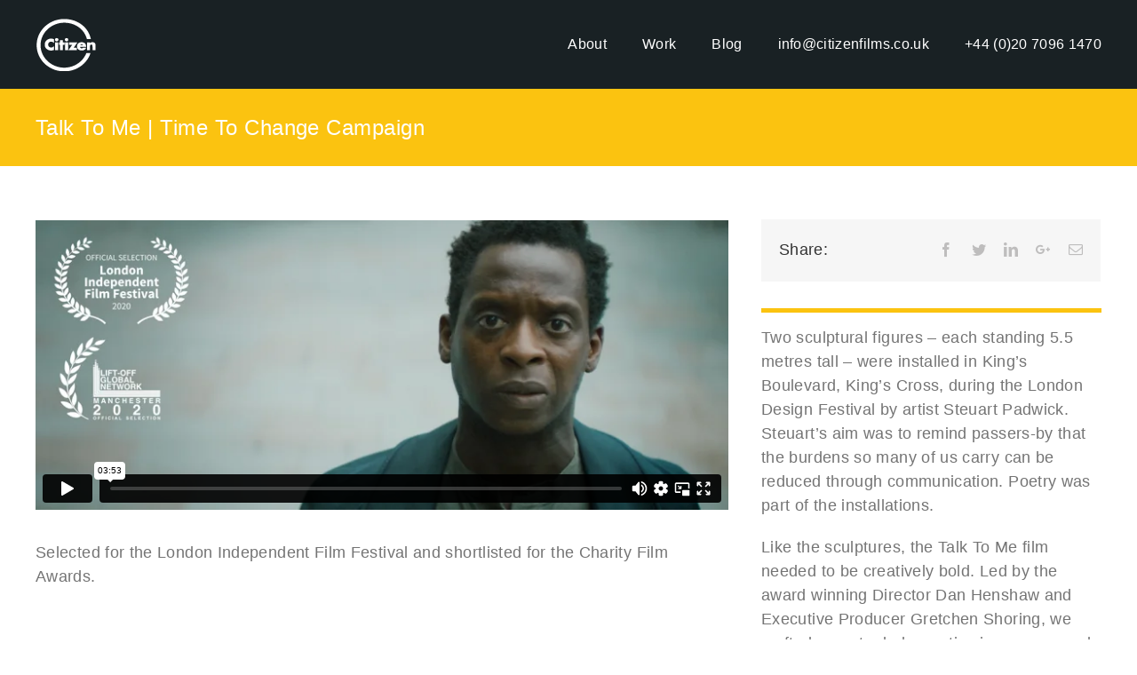

--- FILE ---
content_type: text/html; charset=UTF-8
request_url: https://www.citizenfilms.co.uk/work/talk-to-me-film/
body_size: 11087
content:

<!DOCTYPE html>
<html class="" lang="en-GB" prefix="og: http://ogp.me/ns#">
<head>
	<meta http-equiv="X-UA-Compatible" content="IE=edge" />
	<meta http-equiv="Content-Type" content="text/html; charset=utf-8"/>
	<meta name="viewport" content="width=device-width, initial-scale=1" />
	<title>Talk To Me | Time To Change Campaign - Citizen Films</title>

<!-- This site is optimized with the Yoast SEO Premium plugin v6.1.2 - https://yoa.st/1yg?utm_content=6.1.2 -->
<link rel="canonical" href="https://www.citizenfilms.co.uk/work/talk-to-me-film/" />
<meta property="og:locale" content="en_GB" />
<meta property="og:type" content="article" />
<meta property="og:title" content="Talk To Me | Time To Change Campaign - Citizen Films" />
<meta property="og:description" content="Two sculptural figures - each standing 5.5 metres tall - were installed in King’s Boulevard, King’s Cross, during the London Design Festival by artist Steuart Padwick. Steuart&#039;s aim was to remind passers-by that the burdens so many of us carry can be reduced through communication.  Poetry was part of the installations.

Like the sculptures, the Talk To Me film needed to be creatively bold.  Led by the award winning Director Dan Henshaw and Executive Producer Gretchen Shoring, we crafted a poetry-led narrative journey around the sculptures.  With the graphic lines of cranes against the sky; the throngs of people pouring down Kings Boulevard – we show the chaos of the city as a metaphor for mental health.

Gretchen Shoring, Exec Producer said: “Doing justice to this subject with only limited resources was a real challenge for our production team.  Fortunately we were able to reach out to some incredibly talented creatives who gave their time, kit and resources for nothing to make a film we are really proud of. 

Dan Henshaw, Director said: “It was an honour to work on the project, which combines such a powerful message with beautiful, striking immersive pieces of art. By featuring Christopher Eccleston, Niamh Cusack, Tom Goodman-Hill and others it will help us reach a wider audience, and the film will resonate with as many people as possible as it deals with issues that affect so many of us”.
 
Jo Loughran, Director of Time To Change said: “We know that being open about mental health, and ready to talk and to listen, can change lives. We’re thrilled to be a part of Talk to Me, which will act as an unmissable reminder of the power of hearing and being heard. You don&#039;t have to be an expert to talk – just being human, empathetic and caring is enough.”
 
Time To Change: is a growing movement of people changing how we all think and act about mental health problems. The campaign is run by Mind and Rethink Mental Illness, and thousands more organisations have joined to make change happen. For more information go to www.time-to-change.org.uk" />
<meta property="og:url" content="https://www.citizenfilms.co.uk/work/talk-to-me-film/" />
<meta property="og:site_name" content="Citizen Films" />
<meta property="og:image" content="https://www.citizenfilms.co.uk/wp-content/uploads/2019/10/TALK-TO-ME-for-web-2-1.jpg" />
<meta property="og:image:secure_url" content="https://www.citizenfilms.co.uk/wp-content/uploads/2019/10/TALK-TO-ME-for-web-2-1.jpg" />
<meta property="og:image:width" content="1400" />
<meta property="og:image:height" content="1000" />
<meta name="twitter:card" content="summary_large_image" />
<meta name="twitter:description" content="Two sculptural figures - each standing 5.5 metres tall - were installed in King’s Boulevard, King’s Cross, during the London Design Festival by artist Steuart Padwick. Steuart&#039;s aim was to remind passers-by that the burdens so many of us carry can be reduced through communication.  Poetry was part of the installations.

Like the sculptures, the Talk To Me film needed to be creatively bold.  Led by the award winning Director Dan Henshaw and Executive Producer Gretchen Shoring, we crafted a poetry-led narrative journey around the sculptures.  With the graphic lines of cranes against the sky; the throngs of people pouring down Kings Boulevard – we show the chaos of the city as a metaphor for mental health.

Gretchen Shoring, Exec Producer said: “Doing justice to this subject with only limited resources was a real challenge for our production team.  Fortunately we were able to reach out to some incredibly talented creatives who gave their time, kit and resources for nothing to make a film we are really proud of. 

Dan Henshaw, Director said: “It was an honour to work on the project, which combines such a powerful message with beautiful, striking immersive pieces of art. By featuring Christopher Eccleston, Niamh Cusack, Tom Goodman-Hill and others it will help us reach a wider audience, and the film will resonate with as many people as possible as it deals with issues that affect so many of us”.
 
Jo Loughran, Director of Time To Change said: “We know that being open about mental health, and ready to talk and to listen, can change lives. We’re thrilled to be a part of Talk to Me, which will act as an unmissable reminder of the power of hearing and being heard. You don&#039;t have to be an expert to talk – just being human, empathetic and caring is enough.”
 
Time To Change: is a growing movement of people changing how we all think and act about mental health problems. The campaign is run by Mind and Rethink Mental Illness, and thousands more organisations have joined to make change happen. For more information go to www.time-to-change.org.uk" />
<meta name="twitter:title" content="Talk To Me | Time To Change Campaign - Citizen Films" />
<meta name="twitter:image" content="https://www.citizenfilms.co.uk/wp-content/uploads/2019/10/TALK-TO-ME-for-web-2-1.jpg" />
<script type='application/ld+json'>{"@context":"http:\/\/schema.org","@type":"WebSite","@id":"#website","url":"https:\/\/www.citizenfilms.co.uk\/","name":"Citizen Films","potentialAction":{"@type":"SearchAction","target":"https:\/\/www.citizenfilms.co.uk\/?s={search_term_string}","query-input":"required name=search_term_string"}}</script>
<script type='application/ld+json'>{"@context":"http:\/\/schema.org","@type":"Organization","url":"https:\/\/www.citizenfilms.co.uk\/work\/talk-to-me-film\/","sameAs":[],"@id":"#organization","name":"Citizen Films","logo":""}</script>
<!-- / Yoast SEO Premium plugin. -->

<link rel='dns-prefetch' href='//s.w.org' />
<link rel="alternate" type="application/rss+xml" title="Citizen Films &raquo; Feed" href="https://www.citizenfilms.co.uk/feed/" />
<link rel="alternate" type="application/rss+xml" title="Citizen Films &raquo; Comments Feed" href="https://www.citizenfilms.co.uk/comments/feed/" />
					<link rel="shortcut icon" href="https://www.citizenfilms.co.uk/wp-content/uploads/2018/01/favicon-192x192.png" type="image/x-icon" />
		
					<!-- For iPhone -->
			<link rel="apple-touch-icon" href="https://www.citizenfilms.co.uk/wp-content/uploads/2018/01/favicon-192x192.png">
		
					<!-- For iPhone Retina display -->
			<link rel="apple-touch-icon" sizes="114x114" href="https://www.citizenfilms.co.uk/wp-content/uploads/2018/01/favicon-192x192.png">
		
					<!-- For iPad -->
			<link rel="apple-touch-icon" sizes="72x72" href="https://www.citizenfilms.co.uk/wp-content/uploads/2018/01/favicon-192x192.png">
		
					<!-- For iPad Retina display -->
			<link rel="apple-touch-icon" sizes="144x144" href="https://www.citizenfilms.co.uk/wp-content/uploads/2018/01/favicon-192x192.png">
				<link rel="alternate" type="application/rss+xml" title="Citizen Films &raquo; Talk To Me | Time To Change Campaign Comments Feed" href="https://www.citizenfilms.co.uk/work/talk-to-me-film/feed/" />
		<script type="text/javascript">
			window._wpemojiSettings = {"baseUrl":"https:\/\/s.w.org\/images\/core\/emoji\/11.2.0\/72x72\/","ext":".png","svgUrl":"https:\/\/s.w.org\/images\/core\/emoji\/11.2.0\/svg\/","svgExt":".svg","source":{"concatemoji":"https:\/\/www.citizenfilms.co.uk\/wp-includes\/js\/wp-emoji-release.min.js?ver=5.1.19"}};
			!function(e,a,t){var n,r,o,i=a.createElement("canvas"),p=i.getContext&&i.getContext("2d");function s(e,t){var a=String.fromCharCode;p.clearRect(0,0,i.width,i.height),p.fillText(a.apply(this,e),0,0);e=i.toDataURL();return p.clearRect(0,0,i.width,i.height),p.fillText(a.apply(this,t),0,0),e===i.toDataURL()}function c(e){var t=a.createElement("script");t.src=e,t.defer=t.type="text/javascript",a.getElementsByTagName("head")[0].appendChild(t)}for(o=Array("flag","emoji"),t.supports={everything:!0,everythingExceptFlag:!0},r=0;r<o.length;r++)t.supports[o[r]]=function(e){if(!p||!p.fillText)return!1;switch(p.textBaseline="top",p.font="600 32px Arial",e){case"flag":return s([55356,56826,55356,56819],[55356,56826,8203,55356,56819])?!1:!s([55356,57332,56128,56423,56128,56418,56128,56421,56128,56430,56128,56423,56128,56447],[55356,57332,8203,56128,56423,8203,56128,56418,8203,56128,56421,8203,56128,56430,8203,56128,56423,8203,56128,56447]);case"emoji":return!s([55358,56760,9792,65039],[55358,56760,8203,9792,65039])}return!1}(o[r]),t.supports.everything=t.supports.everything&&t.supports[o[r]],"flag"!==o[r]&&(t.supports.everythingExceptFlag=t.supports.everythingExceptFlag&&t.supports[o[r]]);t.supports.everythingExceptFlag=t.supports.everythingExceptFlag&&!t.supports.flag,t.DOMReady=!1,t.readyCallback=function(){t.DOMReady=!0},t.supports.everything||(n=function(){t.readyCallback()},a.addEventListener?(a.addEventListener("DOMContentLoaded",n,!1),e.addEventListener("load",n,!1)):(e.attachEvent("onload",n),a.attachEvent("onreadystatechange",function(){"complete"===a.readyState&&t.readyCallback()})),(n=t.source||{}).concatemoji?c(n.concatemoji):n.wpemoji&&n.twemoji&&(c(n.twemoji),c(n.wpemoji)))}(window,document,window._wpemojiSettings);
		</script>
		<style type="text/css">
img.wp-smiley,
img.emoji {
	display: inline !important;
	border: none !important;
	box-shadow: none !important;
	height: 1em !important;
	width: 1em !important;
	margin: 0 .07em !important;
	vertical-align: -0.1em !important;
	background: none !important;
	padding: 0 !important;
}
</style>
	<link rel='stylesheet' id='rs-plugin-settings-css'  href='https://www.citizenfilms.co.uk/wp-content/plugins/revslider/public/assets/css/settings.css?ver=5.4.8' type='text/css' media='all' />
<style id='rs-plugin-settings-inline-css' type='text/css'>
#rs-demo-id {}
</style>
<link rel='stylesheet' id='mc4wp-form-themes-css'  href='https://www.citizenfilms.co.uk/wp-content/plugins/mailchimp-for-wp/assets/css/form-themes.css?ver=4.9.2' type='text/css' media='all' />
<link rel='stylesheet' id='avada-stylesheet-css'  href='https://www.citizenfilms.co.uk/wp-content/themes/Avada/assets/css/style.min.css?ver=5.9' type='text/css' media='all' />
<link rel='stylesheet' id='child-style-css'  href='https://www.citizenfilms.co.uk/wp-content/themes/CitizenFilms/style.css?ver=5.1.19' type='text/css' media='all' />
<!--[if IE]>
<link rel='stylesheet' id='avada-IE-css'  href='https://www.citizenfilms.co.uk/wp-content/themes/Avada/assets/css/ie.min.css?ver=5.9' type='text/css' media='all' />
<style id='avada-IE-inline-css' type='text/css'>
.avada-select-parent .select-arrow{background-color:#ffffff}
.select-arrow{background-color:#ffffff}
</style>
<![endif]-->
<link rel='stylesheet' id='fusion-dynamic-css-css'  href='https://www.citizenfilms.co.uk/wp-content/uploads/fusion-styles/4a8ff98d73fdb6ee1095f1d0b008b545.min.css?ver=5.1.19' type='text/css' media='all' />
<script>if (document.location.protocol != "https:") {document.location = document.URL.replace(/^http:/i, "https:");}</script><script type='text/javascript' src='https://www.citizenfilms.co.uk/wp-includes/js/jquery/jquery.js?ver=1.12.4'></script>
<script type='text/javascript' src='https://www.citizenfilms.co.uk/wp-includes/js/jquery/jquery-migrate.min.js?ver=1.4.1'></script>
<script type='text/javascript' src='https://www.citizenfilms.co.uk/wp-content/plugins/revslider/public/assets/js/jquery.themepunch.tools.min.js?ver=5.4.8'></script>
<script type='text/javascript' src='https://www.citizenfilms.co.uk/wp-content/plugins/revslider/public/assets/js/jquery.themepunch.revolution.min.js?ver=5.4.8'></script>
<link rel='https://api.w.org/' href='https://www.citizenfilms.co.uk/wp-json/' />
<link rel="EditURI" type="application/rsd+xml" title="RSD" href="https://www.citizenfilms.co.uk/xmlrpc.php?rsd" />
<link rel="wlwmanifest" type="application/wlwmanifest+xml" href="https://www.citizenfilms.co.uk/wp-includes/wlwmanifest.xml" /> 
<meta name="generator" content="WordPress 5.1.19" />
<link rel='shortlink' href='https://www.citizenfilms.co.uk/?p=6030' />
<link rel="alternate" type="application/json+oembed" href="https://www.citizenfilms.co.uk/wp-json/oembed/1.0/embed?url=https%3A%2F%2Fwww.citizenfilms.co.uk%2Fwork%2Ftalk-to-me-film%2F" />
<link rel="alternate" type="text/xml+oembed" href="https://www.citizenfilms.co.uk/wp-json/oembed/1.0/embed?url=https%3A%2F%2Fwww.citizenfilms.co.uk%2Fwork%2Ftalk-to-me-film%2F&#038;format=xml" />
<meta name="generator" content="Powered by Slider Revolution 5.4.8 - responsive, Mobile-Friendly Slider Plugin for WordPress with comfortable drag and drop interface." />
<script type="text/javascript">function setREVStartSize(e){									
						try{ e.c=jQuery(e.c);var i=jQuery(window).width(),t=9999,r=0,n=0,l=0,f=0,s=0,h=0;
							if(e.responsiveLevels&&(jQuery.each(e.responsiveLevels,function(e,f){f>i&&(t=r=f,l=e),i>f&&f>r&&(r=f,n=e)}),t>r&&(l=n)),f=e.gridheight[l]||e.gridheight[0]||e.gridheight,s=e.gridwidth[l]||e.gridwidth[0]||e.gridwidth,h=i/s,h=h>1?1:h,f=Math.round(h*f),"fullscreen"==e.sliderLayout){var u=(e.c.width(),jQuery(window).height());if(void 0!=e.fullScreenOffsetContainer){var c=e.fullScreenOffsetContainer.split(",");if (c) jQuery.each(c,function(e,i){u=jQuery(i).length>0?u-jQuery(i).outerHeight(!0):u}),e.fullScreenOffset.split("%").length>1&&void 0!=e.fullScreenOffset&&e.fullScreenOffset.length>0?u-=jQuery(window).height()*parseInt(e.fullScreenOffset,0)/100:void 0!=e.fullScreenOffset&&e.fullScreenOffset.length>0&&(u-=parseInt(e.fullScreenOffset,0))}f=u}else void 0!=e.minHeight&&f<e.minHeight&&(f=e.minHeight);e.c.closest(".rev_slider_wrapper").css({height:f})					
						}catch(d){console.log("Failure at Presize of Slider:"+d)}						
					};</script>

		
	<script type="text/javascript">
		var doc = document.documentElement;
		doc.setAttribute('data-useragent', navigator.userAgent);
	</script>

	</head>

<body data-rsssl=1 class="avada_portfolio-template-default single single-avada_portfolio postid-6030 single-format-standard fusion-image-hovers fusion-body ltr fusion-sticky-header no-tablet-sticky-header no-mobile-sticky-header no-mobile-slidingbar no-totop no-mobile-totop fusion-disable-outline fusion-sub-menu-fade mobile-logo-pos-left layout-wide-mode fusion-top-header menu-text-align-center mobile-menu-design-modern fusion-show-pagination-text fusion-header-layout-v1 avada-responsive avada-footer-fx-none fusion-search-form-classic fusion-avatar-square">
				<div id="wrapper" class=" yellow">
		<div id="home" style="position:relative;top:-1px;"></div>
		
			<header class="fusion-header-wrapper">
				<div class="fusion-header-v1 fusion-logo-left fusion-sticky-menu- fusion-sticky-logo-1 fusion-mobile-logo-1  fusion-mobile-menu-design-modern">
					<div class="fusion-header-sticky-height"></div>
<div class="fusion-header">
	<div class="fusion-row">
					<div class="fusion-logo" data-margin-top="0px" data-margin-bottom="0px" data-margin-left="0px" data-margin-right="0px">
			<a class="fusion-logo-link"  href="https://www.citizenfilms.co.uk/" >

						<!-- standard logo -->
			<img src="https://www.citizenfilms.co.uk/wp-content/uploads/2017/11/logo_1x.png" srcset="https://www.citizenfilms.co.uk/wp-content/uploads/2017/11/logo_1x.png 1x, https://www.citizenfilms.co.uk/wp-content/uploads/2017/11/logo_2x.png 2x" width="68" height="60" style="max-height:60px;height:auto;" alt="Citizen Films Logo" data-retina_logo_url="https://www.citizenfilms.co.uk/wp-content/uploads/2017/11/logo_2x.png" class="fusion-standard-logo" />

											<!-- mobile logo -->
				<img src="https://www.citizenfilms.co.uk/wp-content/uploads/2017/11/logo_1x.png" srcset="https://www.citizenfilms.co.uk/wp-content/uploads/2017/11/logo_1x.png 1x, https://www.citizenfilms.co.uk/wp-content/uploads/2017/11/logo_2x.png 2x" width="68" height="60" style="max-height:60px;height:auto;" alt="Citizen Films Logo" data-retina_logo_url="https://www.citizenfilms.co.uk/wp-content/uploads/2017/11/logo_2x.png" class="fusion-mobile-logo" />
			
											<!-- sticky header logo -->
				<img src="https://www.citizenfilms.co.uk/wp-content/uploads/2017/11/logo_1x.png" srcset="https://www.citizenfilms.co.uk/wp-content/uploads/2017/11/logo_1x.png 1x, https://www.citizenfilms.co.uk/wp-content/uploads/2017/11/logo_2x.png 2x" width="68" height="60" style="max-height:60px;height:auto;" alt="Citizen Films Logo" data-retina_logo_url="https://www.citizenfilms.co.uk/wp-content/uploads/2017/11/logo_2x.png" class="fusion-sticky-logo" />
					</a>
		</div>		<nav class="fusion-main-menu" aria-label="Main Menu"><ul id="menu-main-menu" class="fusion-menu"><li  id="menu-item-19"  class="menuleft menu-item menu-item-type-post_type menu-item-object-page menu-item-19"  data-classes="menuleft" data-item-id="19"><a  href="https://www.citizenfilms.co.uk/about/" class="fusion-bar-highlight"><span class="menu-text">About</span></a></li><li  id="menu-item-18"  class="menuleft menu-item menu-item-type-post_type menu-item-object-page menu-item-18"  data-classes="menuleft" data-item-id="18"><a  href="https://www.citizenfilms.co.uk/our-work/" class="fusion-bar-highlight"><span class="menu-text">Work</span></a></li><li  id="menu-item-17"  class="menuleft menu-item menu-item-type-post_type menu-item-object-page menu-item-17"  data-classes="menuleft" data-item-id="17"><a  href="https://www.citizenfilms.co.uk/blog/" class="fusion-bar-highlight"><span class="menu-text">Blog</span></a></li><li  id="menu-item-20"  class="menuright menu-item menu-item-type-custom menu-item-object-custom menu-item-20"  data-classes="menuright" data-item-id="20"><a  href="mailto:info@citizenfilms.co.uk" class="fusion-bar-highlight"><span class="menu-text">info@citizenfilms.co.uk</span></a></li><li  id="menu-item-21"  class="menuright menu-item menu-item-type-custom menu-item-object-custom menu-item-21"  data-classes="menuright" data-item-id="21"><a  href="#" class="fusion-bar-highlight"><span class="menu-text">+44 (0)20 7096 1470</span></a></li></ul></nav>	<div class="fusion-mobile-menu-icons">
							<a href="#" class="fusion-icon fusion-icon-bars" aria-label="Toggle mobile menu" aria-expanded="false"></a>
		
		
		
			</div>
	
<nav class="fusion-mobile-nav-holder fusion-mobile-menu-text-align-left" aria-label="Main Menu Mobile"></nav>

					</div>
</div>
				</div>
				<div class="fusion-clearfix"></div>
			</header>
					
		<div id="sliders-container">
					</div>
						
					<div class="fusion-page-title-bar fusion-page-title-bar-breadcrumbs fusion-page-title-bar-left">
	<div class="fusion-page-title-row">
		<div class="fusion-page-title-wrapper">
			<div class="fusion-page-title-captions">

																			<h1 class="entry-title">Talk To Me | Time To Change Campaign</h1>

									
				
			</div>

										
		</div>
	</div>
</div>
		
		
						<main id="main" role="main" class="clearfix " style="">
			<div class="fusion-row" style="">
<div id="content" class="portfolio-half" style="width: 100%;">
	
	
			<article id="post-6030 " class="post-6030 avada_portfolio type-avada_portfolio status-publish format-standard has-post-thumbnail hentry" >
					<div class="two-thirds">

			
																			
										<div class="post-content-portfolio">
							<div class="fusion-fullwidth fullwidth-box nonhundred-percent-fullwidth non-hundred-percent-height-scrolling"  style='background-color: rgba(255,255,255,0);background-position: center center;background-repeat: no-repeat;padding-top:0px;padding-right:0px;padding-bottom:0px;padding-left:0px;'><div class="fusion-builder-row fusion-row "><div  class="fusion-layout-column fusion_builder_column fusion_builder_column_1_1 fusion-builder-column-1 fusion-one-full fusion-column-first fusion-column-last 1_1"  style='margin-top:0px;margin-bottom:20px;'>
					<div class="fusion-column-wrapper" style="padding: 0px 0px 0px 0px;background-position:left top;background-repeat:no-repeat;-webkit-background-size:cover;-moz-background-size:cover;-o-background-size:cover;background-size:cover;"   data-bg-url="">
						<div class="fusion-video fusion-vimeo" style="max-width:2048px;max-height:858px;"><div class="video-shortcode"><iframe src="https://player.vimeo.com/video/365274951?autoplay=0&autopause=0" width="2048" height="858" allowfullscreen title="vimeo365274951" allow="autoplay; fullscreen"></iframe></div></div><div class="fusion-clearfix"></div>

					</div>
				</div></div></div>
													<div class="additionalVideos">
				  											<div class="caption">Selected for the London Independent Film Festival and shortlisted for the Charity Film Awards.</div>				
										
									  											<div class="caption">1 in 4 people in the UK will experience a mental health problem each year.  We are proud to present the short film “Talk To Me”, for cinema release in support of the Time To Change campaign.  Sponsored by Soho House, the film features Christopher Eccleston, Tom Goodman-Hill, Kobna Holdbrook-Smith and Niamh Cusack, who are among over thirty writers, poets, actors and mental health ambassadors to have collaborated on an art-led piece by Steuart Padwick.   All wrote and recorded deeply personal poetry about the importance of communication for mental health.</div>				
												
											  											<div class="caption">Please share this film as widely as possible.  #talktomeLDN #timetochange #mentalhealthawareness #film #production #cinema #steuartpadwick #sculpture #publicart #kingscross #artinstallation #poetry #art #sohohouse</div>				
								
							  											<div class="caption">CREDITS | Executive Producer Gretchen Shoring | Director Dan Henshaw | Cinematographer Alfred Thirolle | Composer Andrew Hale | Producers Kelly Ford, Claire Northcott, Tess Gomm | Stills Photographer Tim Cole | Steadicam Operators Torquil Fleming-Boyd & Rafal Rakoczy | 1st ADs James Dyer & Laurent Durham | Focus Pullers Dan Shoring & George Phull | 2nd ACs Matt Lewis & Catharina Scarpellini | Gaffer Jeff Celis | Sound Recordist Tam Shoring | Production Assistant Taran Lehal | Runner Harvey Lehal | Editor Joseph Henshaw | Colourist Richard Fearon | Sound Design Richard Spooner | Equipment courtesy of FAVA Rental, Pro Light London, Shoot Blue | Post production courtesy of Trim Editing, Black Kite Studios, Goldcrest Post Production.</div>				
						
					  											
				  										
									  												
											  								
							  						
					  										</div>

							</div>
						

			
			
						</div>
								
			<div class="project-content">
									<div class="fusion-sharing-box fusion-single-sharing-box share-box">
		<h4>Share:</h4>
		<div class="fusion-social-networks"><div class="fusion-social-networks-wrapper"><a  class="fusion-social-network-icon fusion-tooltip fusion-facebook fusion-icon-facebook" style="color:#bebdbd;" href="https://www.facebook.com/sharer.php?u=https%3A%2F%2Fwww.citizenfilms.co.uk%2Fwork%2Ftalk-to-me-film%2F&amp;t=Talk%20To%20Me%20%7C%20Time%20To%20Change%20Campaign" target="_blank" title="Facebook"><span class="screen-reader-text">Facebook</span></a><a  class="fusion-social-network-icon fusion-tooltip fusion-twitter fusion-icon-twitter" style="color:#bebdbd;" href="https://twitter.com/share?text=Talk%20To%20Me%20%7C%20Time%20To%20Change%20Campaign&amp;url=https%3A%2F%2Fwww.citizenfilms.co.uk%2Fwork%2Ftalk-to-me-film%2F" target="_blank" rel="noopener noreferrer" title="Twitter"><span class="screen-reader-text">Twitter</span></a><a  class="fusion-social-network-icon fusion-tooltip fusion-linkedin fusion-icon-linkedin" style="color:#bebdbd;" href="https://www.linkedin.com/shareArticle?mini=true&amp;url=https://www.citizenfilms.co.uk/work/talk-to-me-film/&amp;title=Talk%20To%20Me%20%7C%20Time%20To%20Change%20Campaign&amp;summary=" target="_blank" rel="noopener noreferrer" title="Linkedin"><span class="screen-reader-text">Linkedin</span></a><a  class="fusion-social-network-icon fusion-tooltip fusion-googleplus fusion-icon-googleplus" style="color:#bebdbd;" href="https://plus.google.com/share?url=https://www.citizenfilms.co.uk/work/talk-to-me-film/" onclick="javascript:window.open(this.href,&#039;&#039;, &#039;menubar=no,toolbar=no,resizable=yes,scrollbars=yes,height=600,width=600&#039;);return false;" target="_blank" rel="noopener noreferrer" title="Googleplus"><span class="screen-reader-text">Googleplus</span></a><a  class="fusion-social-network-icon fusion-tooltip fusion-mail fusion-icon-mail fusion-last-social-icon" style="color:#bebdbd;" href="mailto:?subject=Talk%20To%20Me%20%7C%20Time%20To%20Change%20Campaign&amp;body=https://www.citizenfilms.co.uk/work/talk-to-me-film/" target="_self" rel="noopener noreferrer" title="Email"><span class="screen-reader-text">Email</span></a><div class="fusion-clearfix"></div></div></div>	</div>
	
				<span class="entry-title rich-snippet-hidden">Talk To Me | Time To Change Campaign</span><span class="vcard rich-snippet-hidden"><span class="fn"><a href="https://www.citizenfilms.co.uk/author/gretchen/" title="Posts by Gretchen Shoring" rel="author">Gretchen Shoring</a></span></span><span class="updated rich-snippet-hidden">2023-03-26T19:02:42+00:00</span>				<div class="project-description post-content fusion-project-description-details" style="">
						<h3 style="display:none;" class="portfolioTitle">Talk To Me | Time To Change Campaign</h3>
										<p>Two sculptural figures &#8211; each standing 5.5 metres tall &#8211; were installed in King’s Boulevard, King’s Cross, during the London Design Festival by artist Steuart Padwick. Steuart&#8217;s aim was to remind passers-by that the burdens so many of us carry can be reduced through communication.  Poetry was part of the installations.</p>
<p>Like the sculptures, the Talk To Me film needed to be creatively bold.  Led by the award winning Director Dan Henshaw and Executive Producer Gretchen Shoring, we crafted a poetry-led narrative journey around the sculptures.  With the graphic lines of cranes against the sky; the throngs of people pouring down Kings Boulevard – we show the chaos of the city as a metaphor for mental health.</p>
<p>Gretchen Shoring, Exec Producer said: “Doing justice to this subject with only limited resources was a real challenge for our production team.  Fortunately we were able to reach out to some incredibly talented creatives who gave their time, kit and resources for nothing to make a film we are really proud of. </p>
<p>Dan Henshaw, Director said: “It was an honour to work on the project, which combines such a powerful message with beautiful, striking immersive pieces of art. By featuring Christopher Eccleston, Niamh Cusack, Tom Goodman-Hill and others it will help us reach a wider audience, and the film will resonate with as many people as possible as it deals with issues that affect so many of us”.</p>
<p>Jo Loughran, Director of Time To Change said: “We know that being open about mental health, and ready to talk and to listen, can change lives. We’re thrilled to be a part of Talk to Me, which will act as an unmissable reminder of the power of hearing and being heard. You don&#8217;t have to be an expert to talk – just being human, empathetic and caring is enough.”</p>
<p>Time To Change: is a growing movement of people changing how we all think and act about mental health problems. The campaign is run by Mind and Rethink Mental Illness, and thousands more organisations have joined to make change happen. For more information go to www.time-to-change.org.uk</p>
														</div>
				 
					<div class="project-info">

						
												
						
					

						
						
						
						
						
												
											
						
					</div>
							</div>
					
			<div class="portfolio-sep"></div>
							
									</article>
	</div>
					
				</div>  <!-- fusion-row -->
			</main>  <!-- #main -->
			
			
			
										
				<div class="fusion-footer">
						
	<footer class="fusion-footer-widget-area fusion-widget-area fusion-footer-widget-area-center">
		<div class="fusion-row">
			<div class="fusion-columns fusion-columns-1 fusion-widget-area">
				
																									<div class="fusion-column fusion-column-last col-lg-12 col-md-12 col-sm-12">
							<section id="text-2" class="fusion-footer-widget-column widget widget_text"><h4 class="widget-title">Sign up to our newsletter</h4>			<div class="textwidget"><script>(function() {
	window.mc4wp = window.mc4wp || {
		listeners: [],
		forms: {
			on: function(evt, cb) {
				window.mc4wp.listeners.push(
					{
						event   : evt,
						callback: cb
					}
				);
			}
		}
	}
})();
</script><!-- Mailchimp for WordPress v4.9.2 - https://wordpress.org/plugins/mailchimp-for-wp/ --><form id="mc4wp-form-1" class="mc4wp-form mc4wp-form-4218 mc4wp-form-theme mc4wp-form-theme-light" method="post" data-id="4218" data-name="Newsletter Signup" ><div class="mc4wp-form-fields"><input class="mailchimpEmail" type="email" name="EMAIL" placeholder="Enter your email address" required /><input class="mailchimpSubmit" type="submit" value="sign up" /></div><label style="display: none !important;">Leave this field empty if you're human: <input type="text" name="_mc4wp_honeypot" value="" tabindex="-1" autocomplete="off" /></label><input type="hidden" name="_mc4wp_timestamp" value="1768063435" /><input type="hidden" name="_mc4wp_form_id" value="4218" /><input type="hidden" name="_mc4wp_form_element_id" value="mc4wp-form-1" /><div class="mc4wp-response"></div></form><!-- / Mailchimp for WordPress Plugin -->
</div>
		<div style="clear:both;"></div></section>																					</div>
																																																						
				<div class="fusion-clearfix"></div>
			</div> <!-- fusion-columns -->
		</div> <!-- fusion-row -->
	</footer> <!-- fusion-footer-widget-area -->

	
	<footer id="footer" class="fusion-footer-copyright-area">
		<div class="fusion-row">
			<div class="fusion-copyright-content">

				<div class="fusion-copyright-notice">
		<div>
		Citizen Films Ltd., Unit BM3S.06, Barley Mow Centre, 10 Barley Mow Passage, Chiswick, London, W4 4PH	</div>
</div>
<div class="fusion-social-links-footer">
	<div class="fusion-social-networks"><div class="fusion-social-networks-wrapper"><a  class="fusion-social-network-icon fusion-tooltip fusion-linkedin fusion-icon-linkedin" style="color:#ffffff;" href="http://www.linkedin.com/company/citizen-films?trk=prof-0-ovw-curr_pos" target="_blank" rel="noopener noreferrer" title="Linkedin"><span class="screen-reader-text">Linkedin</span></a><a  class="fusion-social-network-icon fusion-tooltip fusion-facebook fusion-icon-facebook" style="color:#ffffff;" href="http://www.facebook.com/pages/Citizen-Films/185628401478315?ref=br_rs" target="_blank" rel="noopener noreferrer" title="Facebook"><span class="screen-reader-text">Facebook</span></a><a  class="fusion-social-network-icon fusion-tooltip fusion-tumblr fusion-icon-tumblr" style="color:#ffffff;" href="http://citizenfilmslondon.tumblr.com/" target="_blank" rel="noopener noreferrer" title="Tumblr"><span class="screen-reader-text">Tumblr</span></a></div></div></div>

			</div> <!-- fusion-fusion-copyright-content -->
		</div> <!-- fusion-row -->
	</footer> <!-- #footer -->
				</div> <!-- fusion-footer -->

									</div> <!-- wrapper -->

								<a class="fusion-one-page-text-link fusion-page-load-link"></a>

		<script>(function() {function maybePrefixUrlField () {
  const value = this.value.trim()
  if (value !== '' && value.indexOf('http') !== 0) {
    this.value = 'http://' + value
  }
}

const urlFields = document.querySelectorAll('.mc4wp-form input[type="url"]')
for (let j = 0; j < urlFields.length; j++) {
  urlFields[j].addEventListener('blur', maybePrefixUrlField)
}
})();</script>				<script type="text/javascript">
				jQuery( document ).ready( function() {
					var ajaxurl = 'https://www.citizenfilms.co.uk/wp-admin/admin-ajax.php';
					if ( 0 < jQuery( '.fusion-login-nonce' ).length ) {
						jQuery.get( ajaxurl, { 'action': 'fusion_login_nonce' }, function( response ) {
							jQuery( '.fusion-login-nonce' ).html( response );
						});
					}
				});
				</script>
				<script type='text/javascript' src='https://www.citizenfilms.co.uk/wp-includes/js/comment-reply.min.js?ver=5.1.19'></script>
<script type='text/javascript' src='https://www.citizenfilms.co.uk/wp-content/themes/Avada/includes/lib/assets/min/js/library/modernizr.js?ver=3.3.1'></script>
<script type='text/javascript' src='https://www.citizenfilms.co.uk/wp-content/themes/Avada/includes/lib/assets/min/js/library/jquery.fitvids.js?ver=1.1'></script>
<script type='text/javascript'>
/* <![CDATA[ */
var fusionVideoGeneralVars = {"status_vimeo":"1","status_yt":"1"};
/* ]]> */
</script>
<script type='text/javascript' src='https://www.citizenfilms.co.uk/wp-content/themes/Avada/includes/lib/assets/min/js/library/fusion-video-general.js?ver=1'></script>
<script type='text/javascript'>
/* <![CDATA[ */
var fusionLightboxVideoVars = {"lightbox_video_width":"1280","lightbox_video_height":"720"};
/* ]]> */
</script>
<script type='text/javascript' src='https://www.citizenfilms.co.uk/wp-content/themes/Avada/includes/lib/assets/min/js/library/jquery.ilightbox.js?ver=2.2.3'></script>
<script type='text/javascript' src='https://www.citizenfilms.co.uk/wp-content/themes/Avada/includes/lib/assets/min/js/library/jquery.mousewheel.js?ver=3.0.6'></script>
<script type='text/javascript'>
/* <![CDATA[ */
var fusionLightboxVars = {"status_lightbox":"1","lightbox_gallery":"1","lightbox_skin":"metro-white","lightbox_title":"1","lightbox_arrows":"1","lightbox_slideshow_speed":"5000","lightbox_autoplay":"","lightbox_opacity":"0.9","lightbox_desc":"1","lightbox_social":"1","lightbox_deeplinking":"1","lightbox_path":"vertical","lightbox_post_images":"1","lightbox_animation_speed":"Normal"};
/* ]]> */
</script>
<script type='text/javascript' src='https://www.citizenfilms.co.uk/wp-content/themes/Avada/includes/lib/assets/min/js/general/fusion-lightbox.js?ver=1'></script>
<script type='text/javascript' src='https://www.citizenfilms.co.uk/wp-content/themes/Avada/includes/lib/assets/min/js/library/imagesLoaded.js?ver=3.1.8'></script>
<script type='text/javascript' src='https://www.citizenfilms.co.uk/wp-content/themes/Avada/includes/lib/assets/min/js/library/isotope.js?ver=3.0.4'></script>
<script type='text/javascript' src='https://www.citizenfilms.co.uk/wp-content/themes/Avada/includes/lib/assets/min/js/library/packery.js?ver=2.0.0'></script>
<script type='text/javascript'>
/* <![CDATA[ */
var avadaPortfolioVars = {"lightbox_behavior":"all","infinite_finished_msg":"<em>All items displayed.<\/em>","infinite_blog_text":"<em>Loading the next set of posts...<\/em>","content_break_point":"800"};
/* ]]> */
</script>
<script type='text/javascript' src='https://www.citizenfilms.co.uk/wp-content/plugins/fusion-core/js/min/avada-portfolio.js?ver=1'></script>
<script type='text/javascript' src='https://www.citizenfilms.co.uk/wp-content/themes/Avada/includes/lib/assets/min/js/library/jquery.infinitescroll.js?ver=2.1'></script>
<script type='text/javascript' src='https://www.citizenfilms.co.uk/wp-content/plugins/fusion-core/js/min/avada-faqs.js?ver=1'></script>
<script type='text/javascript' src='https://www.citizenfilms.co.uk/wp-content/themes/Avada/includes/lib/assets/min/js/library/jquery.cycle.js?ver=3.0.3'></script>
<script type='text/javascript'>
/* <![CDATA[ */
var fusionTestimonialVars = {"testimonials_speed":"4000"};
/* ]]> */
</script>
<script type='text/javascript' src='https://www.citizenfilms.co.uk/wp-content/plugins/fusion-builder/assets/js/min/general/fusion-testimonials.js?ver=1'></script>
<script type='text/javascript' src='https://www.citizenfilms.co.uk/wp-content/themes/Avada/includes/lib/assets/min/js/library/cssua.js?ver=2.1.28'></script>
<script type='text/javascript' src='https://www.citizenfilms.co.uk/wp-content/themes/Avada/includes/lib/assets/min/js/library/jquery.waypoints.js?ver=2.0.3'></script>
<script type='text/javascript' src='https://www.citizenfilms.co.uk/wp-content/themes/Avada/includes/lib/assets/min/js/general/fusion-waypoints.js?ver=1'></script>
<script type='text/javascript'>
/* <![CDATA[ */
var fusionAnimationsVars = {"disable_mobile_animate_css":"0"};
/* ]]> */
</script>
<script type='text/javascript' src='https://www.citizenfilms.co.uk/wp-content/plugins/fusion-builder/assets/js/min/general/fusion-animations.js?ver=1'></script>
<script type='text/javascript' src='https://www.citizenfilms.co.uk/wp-content/plugins/fusion-builder/assets/js/min/library/jquery.countTo.js?ver=1'></script>
<script type='text/javascript' src='https://www.citizenfilms.co.uk/wp-content/themes/Avada/includes/lib/assets/min/js/library/jquery.appear.js?ver=1'></script>
<script type='text/javascript'>
/* <![CDATA[ */
var fusionCountersBox = {"counter_box_speed":"1000"};
/* ]]> */
</script>
<script type='text/javascript' src='https://www.citizenfilms.co.uk/wp-content/plugins/fusion-builder/assets/js/min/general/fusion-counters-box.js?ver=1'></script>
<script type='text/javascript'>
/* <![CDATA[ */
var fusionEqualHeightVars = {"content_break_point":"800"};
/* ]]> */
</script>
<script type='text/javascript' src='https://www.citizenfilms.co.uk/wp-content/themes/Avada/includes/lib/assets/min/js/general/fusion-equal-heights.js?ver=1'></script>
<script type='text/javascript' src='https://www.citizenfilms.co.uk/wp-content/plugins/fusion-builder/assets/js/min/general/fusion-content-boxes.js?ver=1'></script>
<script type='text/javascript' src='https://www.citizenfilms.co.uk/wp-content/themes/Avada/includes/lib/assets/min/js/library/bootstrap.modal.js?ver=3.1.1'></script>
<script type='text/javascript' src='https://www.citizenfilms.co.uk/wp-content/plugins/fusion-builder/assets/js/min/general/fusion-modal.js?ver=1'></script>
<script type='text/javascript' src='https://www.citizenfilms.co.uk/wp-content/plugins/fusion-builder/assets/js/min/general/fusion-progress.js?ver=1'></script>
<script type='text/javascript' src='https://www.citizenfilms.co.uk/wp-content/themes/Avada/includes/lib/assets/min/js/library/bootstrap.collapse.js?ver=3.1.1'></script>
<script type='text/javascript' src='https://www.citizenfilms.co.uk/wp-content/plugins/fusion-builder/assets/js/min/general/fusion-toggles.js?ver=1'></script>
<script type='text/javascript' src='https://www.citizenfilms.co.uk/wp-content/plugins/fusion-builder/assets/js/min/general/fusion-gallery.js?ver=1'></script>
<script type='text/javascript' src='https://www.citizenfilms.co.uk/wp-content/themes/Avada/includes/lib/assets/min/js/library/bootstrap.transition.js?ver=3.3.6'></script>
<script type='text/javascript' src='https://www.citizenfilms.co.uk/wp-content/themes/Avada/includes/lib/assets/min/js/library/bootstrap.tab.js?ver=3.1.1'></script>
<script type='text/javascript'>
/* <![CDATA[ */
var fusionTabVars = {"content_break_point":"800"};
/* ]]> */
</script>
<script type='text/javascript' src='https://www.citizenfilms.co.uk/wp-content/plugins/fusion-builder/assets/js/min/general/fusion-tabs.js?ver=1'></script>
<script type='text/javascript'>
/* <![CDATA[ */
var fusionMapsVars = {"admin_ajax":"https:\/\/www.citizenfilms.co.uk\/wp-admin\/admin-ajax.php"};
/* ]]> */
</script>
<script type='text/javascript' src='https://www.citizenfilms.co.uk/wp-content/themes/Avada/includes/lib/assets/min/js/library/jquery.fusion_maps.js?ver=2.2.2'></script>
<script type='text/javascript' src='https://www.citizenfilms.co.uk/wp-content/themes/Avada/includes/lib/assets/min/js/general/fusion-google-map.js?ver=1'></script>
<script type='text/javascript' src='https://www.citizenfilms.co.uk/wp-content/plugins/fusion-builder/assets/js/min/general/fusion-title.js?ver=1'></script>
<script type='text/javascript' src='https://www.citizenfilms.co.uk/wp-content/plugins/fusion-builder/assets/js/min/library/jquery.countdown.js?ver=1.0'></script>
<script type='text/javascript' src='https://www.citizenfilms.co.uk/wp-content/plugins/fusion-builder/assets/js/min/general/fusion-countdown.js?ver=1'></script>
<script type='text/javascript' src='https://www.citizenfilms.co.uk/wp-content/plugins/fusion-builder/assets/js/min/general/fusion-syntax-highlighter.js?ver=1'></script>
<script type='text/javascript'>
/* <![CDATA[ */
var fusionBgImageVars = {"content_break_point":"800"};
/* ]]> */
</script>
<script type='text/javascript' src='https://www.citizenfilms.co.uk/wp-content/plugins/fusion-builder/assets/js/min/general/fusion-column-bg-image.js?ver=1'></script>
<script type='text/javascript' src='https://www.citizenfilms.co.uk/wp-content/plugins/fusion-builder/assets/js/min/general/fusion-column.js?ver=1'></script>
<script type='text/javascript' src='https://www.citizenfilms.co.uk/wp-content/plugins/fusion-builder/assets/js/min/library/Chart.js?ver=2.7.1'></script>
<script type='text/javascript' src='https://www.citizenfilms.co.uk/wp-content/plugins/fusion-builder/assets/js/min/general/fusion-chart.js?ver=1'></script>
<script type='text/javascript' src='https://www.citizenfilms.co.uk/wp-content/themes/Avada/includes/lib/assets/min/js/library/jquery.fade.js?ver=1'></script>
<script type='text/javascript' src='https://www.citizenfilms.co.uk/wp-content/themes/Avada/includes/lib/assets/min/js/library/jquery.requestAnimationFrame.js?ver=1'></script>
<script type='text/javascript' src='https://www.citizenfilms.co.uk/wp-content/themes/Avada/includes/lib/assets/min/js/library/fusion-parallax.js?ver=1'></script>
<script type='text/javascript'>
/* <![CDATA[ */
var fusionVideoBgVars = {"status_vimeo":"1","status_yt":"1"};
/* ]]> */
</script>
<script type='text/javascript' src='https://www.citizenfilms.co.uk/wp-content/themes/Avada/includes/lib/assets/min/js/library/fusion-video-bg.js?ver=1'></script>
<script type='text/javascript'>
/* <![CDATA[ */
var fusionContainerVars = {"content_break_point":"800","container_hundred_percent_height_mobile":"0","is_sticky_header_transparent":"0"};
/* ]]> */
</script>
<script type='text/javascript' src='https://www.citizenfilms.co.uk/wp-content/plugins/fusion-builder/assets/js/min/general/fusion-container.js?ver=1'></script>
<script type='text/javascript' src='https://www.citizenfilms.co.uk/wp-content/plugins/fusion-builder/assets/js/min/general/fusion-events.js?ver=1'></script>
<script type='text/javascript' src='https://www.citizenfilms.co.uk/wp-content/themes/Avada/includes/lib/assets/min/js/library/jquery.easyPieChart.js?ver=2.1.7'></script>
<script type='text/javascript' src='https://www.citizenfilms.co.uk/wp-content/plugins/fusion-builder/assets/js/min/general/fusion-counters-circle.js?ver=1'></script>
<script type='text/javascript' src='https://www.citizenfilms.co.uk/wp-content/plugins/fusion-builder/assets/js/min/library/jquery.event.move.js?ver=2.0'></script>
<script type='text/javascript' src='https://www.citizenfilms.co.uk/wp-content/plugins/fusion-builder/assets/js/min/general/fusion-image-before-after.js?ver=1.0'></script>
<script type='text/javascript'>
/* <![CDATA[ */
var fusionRecentPostsVars = {"infinite_loading_text":"<em>Loading the next set of posts...<\/em>","infinite_finished_msg":"<em>All items displayed.<\/em>","slideshow_autoplay":"1","slideshow_speed":"7000","pagination_video_slide":"","status_yt":"1"};
/* ]]> */
</script>
<script type='text/javascript' src='https://www.citizenfilms.co.uk/wp-content/plugins/fusion-builder/assets/js/min/general/fusion-recent-posts.js?ver=1'></script>
<script type='text/javascript' src='https://www.citizenfilms.co.uk/wp-content/plugins/fusion-builder/assets/js/min/general/fusion-flip-boxes.js?ver=1'></script>
<script type='text/javascript' src='https://www.citizenfilms.co.uk/wp-content/themes/Avada/includes/lib/assets/min/js/library/vimeoPlayer.js?ver=2.2.1'></script>
<script type='text/javascript'>
/* <![CDATA[ */
var fusionVideoVars = {"status_vimeo":"1"};
/* ]]> */
</script>
<script type='text/javascript' src='https://www.citizenfilms.co.uk/wp-content/plugins/fusion-builder/assets/js/min/general/fusion-video.js?ver=1'></script>
<script type='text/javascript' src='https://www.citizenfilms.co.uk/wp-content/themes/Avada/includes/lib/assets/min/js/library/jquery.hoverintent.js?ver=1'></script>
<script type='text/javascript' src='https://www.citizenfilms.co.uk/wp-content/themes/Avada/assets/min/js/general/avada-vertical-menu-widget.js?ver=1'></script>
<script type='text/javascript' src='https://www.citizenfilms.co.uk/wp-content/themes/Avada/includes/lib/assets/min/js/library/lazysizes.js?ver=4.1.5'></script>
<script type='text/javascript' src='https://www.citizenfilms.co.uk/wp-content/themes/Avada/includes/lib/assets/min/js/library/bootstrap.tooltip.js?ver=3.3.5'></script>
<script type='text/javascript' src='https://www.citizenfilms.co.uk/wp-content/themes/Avada/includes/lib/assets/min/js/library/bootstrap.popover.js?ver=3.3.5'></script>
<script type='text/javascript' src='https://www.citizenfilms.co.uk/wp-content/themes/Avada/includes/lib/assets/min/js/library/jquery.carouFredSel.js?ver=6.2.1'></script>
<script type='text/javascript' src='https://www.citizenfilms.co.uk/wp-content/themes/Avada/includes/lib/assets/min/js/library/jquery.easing.js?ver=1.3'></script>
<script type='text/javascript' src='https://www.citizenfilms.co.uk/wp-content/themes/Avada/includes/lib/assets/min/js/library/jquery.flexslider.js?ver=2.2.2'></script>
<script type='text/javascript' src='https://www.citizenfilms.co.uk/wp-content/themes/Avada/includes/lib/assets/min/js/library/jquery.hoverflow.js?ver=1'></script>
<script type='text/javascript' src='https://www.citizenfilms.co.uk/wp-content/themes/Avada/includes/lib/assets/min/js/library/jquery.placeholder.js?ver=2.0.7'></script>
<script type='text/javascript' src='https://www.citizenfilms.co.uk/wp-content/themes/Avada/includes/lib/assets/min/js/library/jquery.touchSwipe.js?ver=1.6.6'></script>
<script type='text/javascript' src='https://www.citizenfilms.co.uk/wp-content/themes/Avada/includes/lib/assets/min/js/general/fusion-alert.js?ver=1'></script>
<script type='text/javascript'>
/* <![CDATA[ */
var fusionCarouselVars = {"related_posts_speed":"2500","carousel_speed":"2500"};
/* ]]> */
</script>
<script type='text/javascript' src='https://www.citizenfilms.co.uk/wp-content/themes/Avada/includes/lib/assets/min/js/general/fusion-carousel.js?ver=1'></script>
<script type='text/javascript'>
/* <![CDATA[ */
var fusionFlexSliderVars = {"status_vimeo":"1","page_smoothHeight":"false","slideshow_autoplay":"1","slideshow_speed":"7000","pagination_video_slide":"","status_yt":"1","flex_smoothHeight":"false"};
/* ]]> */
</script>
<script type='text/javascript' src='https://www.citizenfilms.co.uk/wp-content/themes/Avada/includes/lib/assets/min/js/general/fusion-flexslider.js?ver=1'></script>
<script type='text/javascript' src='https://www.citizenfilms.co.uk/wp-content/themes/Avada/includes/lib/assets/min/js/general/fusion-popover.js?ver=1'></script>
<script type='text/javascript' src='https://www.citizenfilms.co.uk/wp-content/themes/Avada/includes/lib/assets/min/js/general/fusion-tooltip.js?ver=1'></script>
<script type='text/javascript' src='https://www.citizenfilms.co.uk/wp-content/themes/Avada/includes/lib/assets/min/js/general/fusion-sharing-box.js?ver=1'></script>
<script type='text/javascript'>
/* <![CDATA[ */
var fusionBlogVars = {"infinite_blog_text":"<em>Loading the next set of posts...<\/em>","infinite_finished_msg":"<em>All items displayed.<\/em>","slideshow_autoplay":"1","slideshow_speed":"7000","pagination_video_slide":"","status_yt":"1","lightbox_behavior":"all","blog_pagination_type":"Pagination","flex_smoothHeight":"false"};
/* ]]> */
</script>
<script type='text/javascript' src='https://www.citizenfilms.co.uk/wp-content/themes/Avada/includes/lib/assets/min/js/general/fusion-blog.js?ver=1'></script>
<script type='text/javascript' src='https://www.citizenfilms.co.uk/wp-content/themes/Avada/includes/lib/assets/min/js/general/fusion-button.js?ver=1'></script>
<script type='text/javascript' src='https://www.citizenfilms.co.uk/wp-content/themes/Avada/includes/lib/assets/min/js/general/fusion-general-global.js?ver=1'></script>
<script type='text/javascript'>
/* <![CDATA[ */
var avadaHeaderVars = {"header_position":"top","header_layout":"v1","header_sticky":"1","header_sticky_type2_layout":"menu_only","header_sticky_shadow":"1","side_header_break_point":"800","header_sticky_mobile":"0","header_sticky_tablet":"0","mobile_menu_design":"modern","sticky_header_shrinkage":"0","nav_height":"60","nav_highlight_border":"0","nav_highlight_style":"bar","logo_margin_top":"0px","logo_margin_bottom":"0px","layout_mode":"wide","header_padding_top":"20px","header_padding_bottom":"20px","offset_scroll":"full"};
/* ]]> */
</script>
<script type='text/javascript' src='https://www.citizenfilms.co.uk/wp-content/themes/Avada/assets/min/js/general/avada-header.js?ver=5.9'></script>
<script type='text/javascript'>
/* <![CDATA[ */
var avadaMenuVars = {"header_position":"Top","logo_alignment":"Left","header_sticky":"1","header_sticky_mobile":"0","header_sticky_tablet":"0","side_header_break_point":"800","mobile_menu_design":"modern","dropdown_goto":"Go to...","mobile_nav_cart":"Shopping Cart","mobile_submenu_open":"Open Sub Menu Of","mobile_submenu_close":"Close Sub Menu Of","submenu_slideout":"1"};
/* ]]> */
</script>
<script type='text/javascript' src='https://www.citizenfilms.co.uk/wp-content/themes/Avada/assets/min/js/general/avada-menu.js?ver=5.9'></script>
<script type='text/javascript'>
/* <![CDATA[ */
var fusionScrollToAnchorVars = {"content_break_point":"800","container_hundred_percent_height_mobile":"0"};
/* ]]> */
</script>
<script type='text/javascript' src='https://www.citizenfilms.co.uk/wp-content/themes/Avada/includes/lib/assets/min/js/general/fusion-scroll-to-anchor.js?ver=1'></script>
<script type='text/javascript'>
/* <![CDATA[ */
var fusionTypographyVars = {"site_width":"1200px","typography_responsive":"","typography_sensitivity":"0.6","typography_factor":"1.5","elements":"h1, h2, h3, h4, h5, h6"};
/* ]]> */
</script>
<script type='text/javascript' src='https://www.citizenfilms.co.uk/wp-content/themes/Avada/includes/lib/assets/min/js/general/fusion-responsive-typography.js?ver=1'></script>
<script type='text/javascript' src='https://www.citizenfilms.co.uk/wp-content/themes/Avada/assets/min/js/library/bootstrap.scrollspy.js?ver=3.3.2'></script>
<script type='text/javascript'>
/* <![CDATA[ */
var avadaCommentVars = {"title_style_type":"none","title_margin_top":"0px","title_margin_bottom":"31px"};
/* ]]> */
</script>
<script type='text/javascript' src='https://www.citizenfilms.co.uk/wp-content/themes/Avada/assets/min/js/general/avada-comments.js?ver=5.9'></script>
<script type='text/javascript' src='https://www.citizenfilms.co.uk/wp-content/themes/Avada/assets/min/js/general/avada-general-footer.js?ver=5.9'></script>
<script type='text/javascript' src='https://www.citizenfilms.co.uk/wp-content/themes/Avada/assets/min/js/general/avada-quantity.js?ver=5.9'></script>
<script type='text/javascript' src='https://www.citizenfilms.co.uk/wp-content/themes/Avada/assets/min/js/general/avada-scrollspy.js?ver=5.9'></script>
<script type='text/javascript' src='https://www.citizenfilms.co.uk/wp-content/themes/Avada/assets/min/js/general/avada-select.js?ver=5.9'></script>
<script type='text/javascript'>
/* <![CDATA[ */
var avadaSidebarsVars = {"header_position":"top","header_layout":"v1","header_sticky":"1","header_sticky_type2_layout":"menu_only","side_header_break_point":"800","header_sticky_tablet":"0","sticky_header_shrinkage":"0","nav_height":"60","content_break_point":"800"};
/* ]]> */
</script>
<script type='text/javascript' src='https://www.citizenfilms.co.uk/wp-content/themes/Avada/assets/min/js/general/avada-sidebars.js?ver=5.9'></script>
<script type='text/javascript' src='https://www.citizenfilms.co.uk/wp-content/themes/Avada/assets/min/js/library/jquery.sticky-kit.js?ver=5.9'></script>
<script type='text/javascript' src='https://www.citizenfilms.co.uk/wp-content/themes/Avada/assets/min/js/general/avada-tabs-widget.js?ver=5.9'></script>
<script type='text/javascript' src='https://www.citizenfilms.co.uk/wp-content/themes/Avada/assets/min/js/general/avada-drop-down.js?ver=5.9'></script>
<script type='text/javascript' src='https://www.citizenfilms.co.uk/wp-content/themes/Avada/assets/min/js/library/jquery.elasticslider.js?ver=5.9'></script>
<script type='text/javascript'>
/* <![CDATA[ */
var avadaElasticSliderVars = {"tfes_autoplay":"1","tfes_animation":"sides","tfes_interval":"3000","tfes_speed":"800","tfes_width":"150"};
/* ]]> */
</script>
<script type='text/javascript' src='https://www.citizenfilms.co.uk/wp-content/themes/Avada/assets/min/js/general/avada-elastic-slider.js?ver=5.9'></script>
<script type='text/javascript'>
/* <![CDATA[ */
var avadaFusionSliderVars = {"side_header_break_point":"800","slider_position":"below","header_transparency":"0","mobile_header_transparency":"0","header_position":"Top","content_break_point":"800","status_vimeo":"1"};
/* ]]> */
</script>
<script type='text/javascript' src='https://www.citizenfilms.co.uk/wp-content/plugins/fusion-core/js/min/avada-fusion-slider.js?ver=1'></script>
<script type='text/javascript' src='https://www.citizenfilms.co.uk/wp-includes/js/wp-embed.min.js?ver=5.1.19'></script>
<script type='text/javascript' defer src='https://www.citizenfilms.co.uk/wp-content/plugins/mailchimp-for-wp/assets/js/forms.js?ver=4.9.2'></script>
<script>
jQuery(document).ready(function(){
    var classes = ["pink", "aqua", "green", "yellow"];
    jQuery(".archive .fusion-portfolio-post").each(function(){
        jQuery(this).addClass(classes[~~(Math.random()*classes.length)]);
    });
});</script>

<script>
jQuery(document).ajaxComplete(function () {
    var classes = ["pink", "aqua", "green", "yellow"];
    jQuery(".page-id-15 .fusion-portfolio-post").each(function(){
        jQuery(this).addClass(classes[~~(Math.random()*classes.length)]);
    });
});</script>


<script>
jQuery(document).ready(function(){
    var classes = ["pink", "aqua", "green", "yellow"];
    jQuery(".page-id-15 .fusion-portfolio-post").each(function(){
        jQuery(this).addClass(classes[~~(Math.random()*classes.length)]);
    });
});</script>

<script>
jQuery(document).ready(function(){
    var classes = ["pink", "aqua", "green", "yellow"];
    jQuery(".aboutBox .fusion-flip-box").each(function(){
        jQuery(this).addClass(classes[~~(Math.random()*classes.length)]);
    });
});</script>

<script>
jQuery(document).ready(function(){
    var classes = ["pink", "aqua", "green", "yellow"];
    jQuery(".blogPosts .fusion-post-wrapper").each(function(){
        jQuery(this).addClass(classes[~~(Math.random()*classes.length)]);
    });
});</script>

<script>
jQuery(document).ajaxComplete(function () {
    var classes = ["pink", "aqua", "green", "yellow"];
    jQuery(".blogPosts .fusion-post-wrapper").each(function(){
        jQuery(this).addClass(classes[~~(Math.random()*classes.length)]);
    });
});</script>

<script src="https://citizen.prod.kulea.marketing/k.js"></script>	</body>
</html>


<!-- Page cached by LiteSpeed Cache 6.5.0.2 on 2026-01-10 16:43:55 -->

--- FILE ---
content_type: text/html; charset=UTF-8
request_url: https://player.vimeo.com/video/365274951?autoplay=0&autopause=0
body_size: 7311
content:
<!DOCTYPE html>
<html lang="en">
<head>
  <meta charset="utf-8">
  <meta name="viewport" content="width=device-width,initial-scale=1,user-scalable=yes">
  
  <link rel="canonical" href="https://player.vimeo.com/video/365274951">
  <meta name="googlebot" content="noindex,indexifembedded">
  
  
  <title>Talk To Me in support of the Time To Change Campaign on Vimeo</title>
  <style>
      body, html, .player, .fallback {
          overflow: hidden;
          width: 100%;
          height: 100%;
          margin: 0;
          padding: 0;
      }
      .fallback {
          
              background-color: transparent;
          
      }
      .player.loading { opacity: 0; }
      .fallback iframe {
          position: fixed;
          left: 0;
          top: 0;
          width: 100%;
          height: 100%;
      }
  </style>
  <link rel="modulepreload" href="https://f.vimeocdn.com/p/4.46.25/js/player.module.js" crossorigin="anonymous">
  <link rel="modulepreload" href="https://f.vimeocdn.com/p/4.46.25/js/vendor.module.js" crossorigin="anonymous">
  <link rel="preload" href="https://f.vimeocdn.com/p/4.46.25/css/player.css" as="style">
</head>

<body>


<div class="vp-placeholder">
    <style>
        .vp-placeholder,
        .vp-placeholder-thumb,
        .vp-placeholder-thumb::before,
        .vp-placeholder-thumb::after {
            position: absolute;
            top: 0;
            bottom: 0;
            left: 0;
            right: 0;
        }
        .vp-placeholder {
            visibility: hidden;
            width: 100%;
            max-height: 100%;
            height: calc(858 / 2048 * 100vw);
            max-width: calc(2048 / 858 * 100vh);
            margin: auto;
        }
        .vp-placeholder-carousel {
            display: none;
            background-color: #000;
            position: absolute;
            left: 0;
            right: 0;
            bottom: -60px;
            height: 60px;
        }
    </style>

    

    
        <style>
            .vp-placeholder-thumb {
                overflow: hidden;
                width: 100%;
                max-height: 100%;
                margin: auto;
            }
            .vp-placeholder-thumb::before,
            .vp-placeholder-thumb::after {
                content: "";
                display: block;
                filter: blur(7px);
                margin: 0;
                background: url(https://i.vimeocdn.com/video/860008116-5fd4000795b8f8678095f39c6a570e61867a86ff6dbaf951ccbe2cae64e3b081-d?mw=80&q=85) 50% 50% / contain no-repeat;
            }
            .vp-placeholder-thumb::before {
                 
                margin: -30px;
            }
        </style>
    

    <div class="vp-placeholder-thumb"></div>
    <div class="vp-placeholder-carousel"></div>
    <script>function placeholderInit(t,h,d,s,n,o){var i=t.querySelector(".vp-placeholder"),v=t.querySelector(".vp-placeholder-thumb");if(h){var p=function(){try{return window.self!==window.top}catch(a){return!0}}(),w=200,y=415,r=60;if(!p&&window.innerWidth>=w&&window.innerWidth<y){i.style.bottom=r+"px",i.style.maxHeight="calc(100vh - "+r+"px)",i.style.maxWidth="calc("+n+" / "+o+" * (100vh - "+r+"px))";var f=t.querySelector(".vp-placeholder-carousel");f.style.display="block"}}if(d){var e=new Image;e.onload=function(){var a=n/o,c=e.width/e.height;if(c<=.95*a||c>=1.05*a){var l=i.getBoundingClientRect(),g=l.right-l.left,b=l.bottom-l.top,m=window.innerWidth/g*100,x=window.innerHeight/b*100;v.style.height="calc("+e.height+" / "+e.width+" * "+m+"vw)",v.style.maxWidth="calc("+e.width+" / "+e.height+" * "+x+"vh)"}i.style.visibility="visible"},e.src=s}else i.style.visibility="visible"}
</script>
    <script>placeholderInit(document,  false ,  true , "https://i.vimeocdn.com/video/860008116-5fd4000795b8f8678095f39c6a570e61867a86ff6dbaf951ccbe2cae64e3b081-d?mw=80\u0026q=85",  2048 ,  858 );</script>
</div>

<div id="player" class="player"></div>
<script>window.playerConfig = {"cdn_url":"https://f.vimeocdn.com","vimeo_api_url":"api.vimeo.com","request":{"files":{"dash":{"cdns":{"akfire_interconnect_quic":{"avc_url":"https://vod-adaptive-ak.vimeocdn.com/exp=1768655690~acl=%2F04537a75-9a43-418c-95fe-cb661f9ec3a9%2Fpsid%3Dc64104ce25beb53248d949647242a620206737212b184b998783bdeb04ecef98%2F%2A~hmac=abd71483ef01daea5333bd1fe2b2215c38e7087aaebc86a521da900e1a07f23a/04537a75-9a43-418c-95fe-cb661f9ec3a9/psid=c64104ce25beb53248d949647242a620206737212b184b998783bdeb04ecef98/v2/playlist/av/primary/playlist.json?omit=av1-hevc\u0026pathsig=8c953e4f~aCDEXaR1BcUV_1TRmvMA5gj1HBV_vr0HtfX9MC-QhbE\u0026r=dXM%3D\u0026rh=3vD3pB","origin":"gcs","url":"https://vod-adaptive-ak.vimeocdn.com/exp=1768655690~acl=%2F04537a75-9a43-418c-95fe-cb661f9ec3a9%2Fpsid%3Dc64104ce25beb53248d949647242a620206737212b184b998783bdeb04ecef98%2F%2A~hmac=abd71483ef01daea5333bd1fe2b2215c38e7087aaebc86a521da900e1a07f23a/04537a75-9a43-418c-95fe-cb661f9ec3a9/psid=c64104ce25beb53248d949647242a620206737212b184b998783bdeb04ecef98/v2/playlist/av/primary/playlist.json?pathsig=8c953e4f~aCDEXaR1BcUV_1TRmvMA5gj1HBV_vr0HtfX9MC-QhbE\u0026r=dXM%3D\u0026rh=3vD3pB"},"fastly_skyfire":{"avc_url":"https://skyfire.vimeocdn.com/1768655690-0x0da2a67974ddca6b4dbb3efec359c68fbce48fb2/04537a75-9a43-418c-95fe-cb661f9ec3a9/psid=c64104ce25beb53248d949647242a620206737212b184b998783bdeb04ecef98/v2/playlist/av/primary/playlist.json?omit=av1-hevc\u0026pathsig=8c953e4f~aCDEXaR1BcUV_1TRmvMA5gj1HBV_vr0HtfX9MC-QhbE\u0026r=dXM%3D\u0026rh=3vD3pB","origin":"gcs","url":"https://skyfire.vimeocdn.com/1768655690-0x0da2a67974ddca6b4dbb3efec359c68fbce48fb2/04537a75-9a43-418c-95fe-cb661f9ec3a9/psid=c64104ce25beb53248d949647242a620206737212b184b998783bdeb04ecef98/v2/playlist/av/primary/playlist.json?pathsig=8c953e4f~aCDEXaR1BcUV_1TRmvMA5gj1HBV_vr0HtfX9MC-QhbE\u0026r=dXM%3D\u0026rh=3vD3pB"}},"default_cdn":"akfire_interconnect_quic","separate_av":true,"streams":[{"profile":"174","id":"557132d8-c033-41db-aee0-71c75317bcd9","fps":25,"quality":"720p"},{"profile":"164","id":"80adabed-0033-47ea-9fcb-91b3699bf5b4","fps":25,"quality":"360p"},{"profile":"139","id":"ddc3bce5-4612-48a6-8bd8-30b96c40cd5e","fps":25,"quality":"240p"},{"profile":"175","id":"eb617a7e-e53d-4c6f-85f3-0ca9571be06e","fps":25,"quality":"1080p"},{"profile":"165","id":"03f9474a-9d51-47f2-a6a7-cd0654f8f17d","fps":25,"quality":"540p"}],"streams_avc":[{"profile":"139","id":"ddc3bce5-4612-48a6-8bd8-30b96c40cd5e","fps":25,"quality":"240p"},{"profile":"175","id":"eb617a7e-e53d-4c6f-85f3-0ca9571be06e","fps":25,"quality":"1080p"},{"profile":"165","id":"03f9474a-9d51-47f2-a6a7-cd0654f8f17d","fps":25,"quality":"540p"},{"profile":"174","id":"557132d8-c033-41db-aee0-71c75317bcd9","fps":25,"quality":"720p"},{"profile":"164","id":"80adabed-0033-47ea-9fcb-91b3699bf5b4","fps":25,"quality":"360p"}]},"hls":{"cdns":{"akfire_interconnect_quic":{"avc_url":"https://vod-adaptive-ak.vimeocdn.com/exp=1768655690~acl=%2F04537a75-9a43-418c-95fe-cb661f9ec3a9%2Fpsid%3Dc64104ce25beb53248d949647242a620206737212b184b998783bdeb04ecef98%2F%2A~hmac=abd71483ef01daea5333bd1fe2b2215c38e7087aaebc86a521da900e1a07f23a/04537a75-9a43-418c-95fe-cb661f9ec3a9/psid=c64104ce25beb53248d949647242a620206737212b184b998783bdeb04ecef98/v2/playlist/av/primary/playlist.m3u8?omit=av1-hevc-opus\u0026pathsig=8c953e4f~eFLMmdI048I0MTZpJVhwZg8EICGsW04ie8AmVCtaB4s\u0026r=dXM%3D\u0026rh=3vD3pB\u0026sf=fmp4","origin":"gcs","url":"https://vod-adaptive-ak.vimeocdn.com/exp=1768655690~acl=%2F04537a75-9a43-418c-95fe-cb661f9ec3a9%2Fpsid%3Dc64104ce25beb53248d949647242a620206737212b184b998783bdeb04ecef98%2F%2A~hmac=abd71483ef01daea5333bd1fe2b2215c38e7087aaebc86a521da900e1a07f23a/04537a75-9a43-418c-95fe-cb661f9ec3a9/psid=c64104ce25beb53248d949647242a620206737212b184b998783bdeb04ecef98/v2/playlist/av/primary/playlist.m3u8?omit=opus\u0026pathsig=8c953e4f~eFLMmdI048I0MTZpJVhwZg8EICGsW04ie8AmVCtaB4s\u0026r=dXM%3D\u0026rh=3vD3pB\u0026sf=fmp4"},"fastly_skyfire":{"avc_url":"https://skyfire.vimeocdn.com/1768655690-0x0da2a67974ddca6b4dbb3efec359c68fbce48fb2/04537a75-9a43-418c-95fe-cb661f9ec3a9/psid=c64104ce25beb53248d949647242a620206737212b184b998783bdeb04ecef98/v2/playlist/av/primary/playlist.m3u8?omit=av1-hevc-opus\u0026pathsig=8c953e4f~eFLMmdI048I0MTZpJVhwZg8EICGsW04ie8AmVCtaB4s\u0026r=dXM%3D\u0026rh=3vD3pB\u0026sf=fmp4","origin":"gcs","url":"https://skyfire.vimeocdn.com/1768655690-0x0da2a67974ddca6b4dbb3efec359c68fbce48fb2/04537a75-9a43-418c-95fe-cb661f9ec3a9/psid=c64104ce25beb53248d949647242a620206737212b184b998783bdeb04ecef98/v2/playlist/av/primary/playlist.m3u8?omit=opus\u0026pathsig=8c953e4f~eFLMmdI048I0MTZpJVhwZg8EICGsW04ie8AmVCtaB4s\u0026r=dXM%3D\u0026rh=3vD3pB\u0026sf=fmp4"}},"default_cdn":"akfire_interconnect_quic","separate_av":true}},"file_codecs":{"av1":[],"avc":["ddc3bce5-4612-48a6-8bd8-30b96c40cd5e","eb617a7e-e53d-4c6f-85f3-0ca9571be06e","03f9474a-9d51-47f2-a6a7-cd0654f8f17d","557132d8-c033-41db-aee0-71c75317bcd9","80adabed-0033-47ea-9fcb-91b3699bf5b4"],"hevc":{"dvh1":[],"hdr":[],"sdr":[]}},"lang":"en","referrer":"https://www.citizenfilms.co.uk/work/talk-to-me-film/","cookie_domain":".vimeo.com","signature":"bcf8dcb0072a54e85f377ffb13322bdc","timestamp":1768652090,"expires":3600,"thumb_preview":{"url":"https://videoapi-sprites.vimeocdn.com/video-sprites/image/9adc7d89-7fdc-48c0-9993-ab66a20879ff.0.jpeg?ClientID=sulu\u0026Expires=1768655689\u0026Signature=aa0cd5993f16f613b278f44dfca09478a7fe5984","height":2880,"width":5720,"frame_height":240,"frame_width":572,"columns":10,"frames":120},"currency":"USD","session":"0ed0d896447e225923780b7f99a56646daf1e7871768652090","cookie":{"volume":1,"quality":null,"hd":0,"captions":null,"transcript":null,"captions_styles":{"color":null,"fontSize":null,"fontFamily":null,"fontOpacity":null,"bgOpacity":null,"windowColor":null,"windowOpacity":null,"bgColor":null,"edgeStyle":null},"audio_language":null,"audio_kind":null,"qoe_survey_vote":0},"build":{"backend":"31e9776","js":"4.46.25"},"urls":{"js":"https://f.vimeocdn.com/p/4.46.25/js/player.js","js_base":"https://f.vimeocdn.com/p/4.46.25/js","js_module":"https://f.vimeocdn.com/p/4.46.25/js/player.module.js","js_vendor_module":"https://f.vimeocdn.com/p/4.46.25/js/vendor.module.js","locales_js":{"de-DE":"https://f.vimeocdn.com/p/4.46.25/js/player.de-DE.js","en":"https://f.vimeocdn.com/p/4.46.25/js/player.js","es":"https://f.vimeocdn.com/p/4.46.25/js/player.es.js","fr-FR":"https://f.vimeocdn.com/p/4.46.25/js/player.fr-FR.js","ja-JP":"https://f.vimeocdn.com/p/4.46.25/js/player.ja-JP.js","ko-KR":"https://f.vimeocdn.com/p/4.46.25/js/player.ko-KR.js","pt-BR":"https://f.vimeocdn.com/p/4.46.25/js/player.pt-BR.js","zh-CN":"https://f.vimeocdn.com/p/4.46.25/js/player.zh-CN.js"},"ambisonics_js":"https://f.vimeocdn.com/p/external/ambisonics.min.js","barebone_js":"https://f.vimeocdn.com/p/4.46.25/js/barebone.js","chromeless_js":"https://f.vimeocdn.com/p/4.46.25/js/chromeless.js","three_js":"https://f.vimeocdn.com/p/external/three.rvimeo.min.js","vuid_js":"https://f.vimeocdn.com/js_opt/modules/utils/vuid.min.js","hive_sdk":"https://f.vimeocdn.com/p/external/hive-sdk.js","hive_interceptor":"https://f.vimeocdn.com/p/external/hive-interceptor.js","proxy":"https://player.vimeo.com/static/proxy.html","css":"https://f.vimeocdn.com/p/4.46.25/css/player.css","chromeless_css":"https://f.vimeocdn.com/p/4.46.25/css/chromeless.css","fresnel":"https://arclight.vimeo.com/add/player-stats","player_telemetry_url":"https://arclight.vimeo.com/player-events","telemetry_base":"https://lensflare.vimeo.com"},"flags":{"plays":1,"dnt":0,"autohide_controls":0,"preload_video":"metadata_on_hover","qoe_survey_forced":0,"ai_widget":0,"ecdn_delta_updates":0,"disable_mms":0,"check_clip_skipping_forward":0},"country":"US","client":{"ip":"3.139.69.69"},"ab_tests":{"cross_origin_texttracks":{"group":"variant","track":false,"data":null}},"atid":"1202330851.1768652090","ai_widget_signature":"fc82c1dc05fab729acd7f37015cd166fe7a6f953dd04196365c8f1277c2468b9_1768655690","config_refresh_url":"https://player.vimeo.com/video/365274951/config/request?atid=1202330851.1768652090\u0026expires=3600\u0026referrer=https%3A%2F%2Fwww.citizenfilms.co.uk%2Fwork%2Ftalk-to-me-film%2F\u0026session=0ed0d896447e225923780b7f99a56646daf1e7871768652090\u0026signature=bcf8dcb0072a54e85f377ffb13322bdc\u0026time=1768652090\u0026v=1"},"player_url":"player.vimeo.com","video":{"id":365274951,"title":"Talk To Me in support of the Time To Change Campaign","width":2048,"height":858,"duration":233,"url":"https://vimeo.com/365274951","share_url":"https://vimeo.com/365274951","embed_code":"\u003ciframe title=\"vimeo-player\" src=\"https://player.vimeo.com/video/365274951?h=dc7b33ec07\" width=\"640\" height=\"360\" frameborder=\"0\" referrerpolicy=\"strict-origin-when-cross-origin\" allow=\"autoplay; fullscreen; picture-in-picture; clipboard-write; encrypted-media; web-share\"   allowfullscreen\u003e\u003c/iframe\u003e","default_to_hd":0,"privacy":"anybody","embed_permission":"public","thumbnail_url":"https://i.vimeocdn.com/video/860008116-5fd4000795b8f8678095f39c6a570e61867a86ff6dbaf951ccbe2cae64e3b081-d","owner":{"id":6252804,"name":"Citizen Films","img":"https://i.vimeocdn.com/portrait/19283821_60x60?sig=e60fb2735871fd673a115ec7b41882c3110f899ce76142138a4249350f36c060\u0026v=1\u0026region=us","img_2x":"https://i.vimeocdn.com/portrait/19283821_60x60?sig=e60fb2735871fd673a115ec7b41882c3110f899ce76142138a4249350f36c060\u0026v=1\u0026region=us","url":"https://vimeo.com/user6252804","account_type":"pro"},"spatial":0,"live_event":null,"version":{"current":null,"available":[{"id":82784868,"file_id":1505751259,"is_current":true}]},"unlisted_hash":null,"rating":{"id":3},"fps":25,"channel_layout":"stereo","ai":0,"locale":""},"user":{"id":0,"team_id":0,"team_origin_user_id":0,"account_type":"none","liked":0,"watch_later":0,"owner":0,"mod":0,"logged_in":0,"private_mode_enabled":0,"vimeo_api_client_token":"eyJhbGciOiJIUzI1NiIsInR5cCI6IkpXVCJ9.eyJzZXNzaW9uX2lkIjoiMGVkMGQ4OTY0NDdlMjI1OTIzNzgwYjdmOTlhNTY2NDZkYWYxZTc4NzE3Njg2NTIwOTAiLCJleHAiOjE3Njg2NTU2OTAsImFwcF9pZCI6MTE4MzU5LCJzY29wZXMiOiJwdWJsaWMgc3RhdHMifQ.93vyppi8bYg6lpwzbJ2kq61mo7KRqM1zE7TTTkUvStw"},"view":1,"vimeo_url":"vimeo.com","embed":{"audio_track":"","autoplay":0,"autopause":0,"dnt":0,"editor":0,"keyboard":1,"log_plays":1,"loop":0,"muted":0,"on_site":0,"texttrack":"","transparent":1,"outro":"beginning","playsinline":1,"quality":null,"player_id":"","api":null,"app_id":"","color":"","color_one":"000000","color_two":"00adef","color_three":"ffffff","color_four":"000000","context":"embed.main","settings":{"auto_pip":1,"badge":0,"byline":0,"collections":0,"color":0,"force_color_one":0,"force_color_two":0,"force_color_three":0,"force_color_four":0,"embed":0,"fullscreen":1,"like":0,"logo":0,"playbar":1,"portrait":0,"pip":1,"share":0,"spatial_compass":0,"spatial_label":0,"speed":0,"title":0,"volume":1,"watch_later":0,"watch_full_video":1,"controls":1,"airplay":1,"audio_tracks":1,"chapters":1,"chromecast":1,"cc":1,"transcript":1,"quality":1,"play_button_position":0,"ask_ai":0,"skipping_forward":1,"debug_payload_collection_policy":"default"},"create_interactive":{"has_create_interactive":false,"viddata_url":""},"min_quality":null,"max_quality":null,"initial_quality":null,"prefer_mms":1}}</script>
<script>const fullscreenSupported="exitFullscreen"in document||"webkitExitFullscreen"in document||"webkitCancelFullScreen"in document||"mozCancelFullScreen"in document||"msExitFullscreen"in document||"webkitEnterFullScreen"in document.createElement("video");var isIE=checkIE(window.navigator.userAgent),incompatibleBrowser=!fullscreenSupported||isIE;window.noModuleLoading=!1,window.dynamicImportSupported=!1,window.cssLayersSupported=typeof CSSLayerBlockRule<"u",window.isInIFrame=function(){try{return window.self!==window.top}catch(e){return!0}}(),!window.isInIFrame&&/twitter/i.test(navigator.userAgent)&&window.playerConfig.video.url&&(window.location=window.playerConfig.video.url),window.playerConfig.request.lang&&document.documentElement.setAttribute("lang",window.playerConfig.request.lang),window.loadScript=function(e){var n=document.getElementsByTagName("script")[0];n&&n.parentNode?n.parentNode.insertBefore(e,n):document.head.appendChild(e)},window.loadVUID=function(){if(!window.playerConfig.request.flags.dnt&&!window.playerConfig.embed.dnt){window._vuid=[["pid",window.playerConfig.request.session]];var e=document.createElement("script");e.async=!0,e.src=window.playerConfig.request.urls.vuid_js,window.loadScript(e)}},window.loadCSS=function(e,n){var i={cssDone:!1,startTime:new Date().getTime(),link:e.createElement("link")};return i.link.rel="stylesheet",i.link.href=n,e.getElementsByTagName("head")[0].appendChild(i.link),i.link.onload=function(){i.cssDone=!0},i},window.loadLegacyJS=function(e,n){if(incompatibleBrowser){var i=e.querySelector(".vp-placeholder");i&&i.parentNode&&i.parentNode.removeChild(i);let a=`/video/${window.playerConfig.video.id}/fallback`;window.playerConfig.request.referrer&&(a+=`?referrer=${window.playerConfig.request.referrer}`),n.innerHTML=`<div class="fallback"><iframe title="unsupported message" src="${a}" frameborder="0"></iframe></div>`}else{n.className="player loading";var t=window.loadCSS(e,window.playerConfig.request.urls.css),r=e.createElement("script"),o=!1;r.src=window.playerConfig.request.urls.js,window.loadScript(r),r["onreadystatechange"in r?"onreadystatechange":"onload"]=function(){!o&&(!this.readyState||this.readyState==="loaded"||this.readyState==="complete")&&(o=!0,playerObject=new VimeoPlayer(n,window.playerConfig,t.cssDone||{link:t.link,startTime:t.startTime}))},window.loadVUID()}};function checkIE(e){e=e&&e.toLowerCase?e.toLowerCase():"";function n(r){return r=r.toLowerCase(),new RegExp(r).test(e);return browserRegEx}var i=n("msie")?parseFloat(e.replace(/^.*msie (\d+).*$/,"$1")):!1,t=n("trident")?parseFloat(e.replace(/^.*trident\/(\d+)\.(\d+).*$/,"$1.$2"))+4:!1;return i||t}
</script>
<script nomodule>
  window.noModuleLoading = true;
  var playerEl = document.getElementById('player');
  window.loadLegacyJS(document, playerEl);
</script>
<script type="module">try{import("").catch(()=>{})}catch(t){}window.dynamicImportSupported=!0;
</script>
<script type="module">if(!window.dynamicImportSupported||!window.cssLayersSupported){if(!window.noModuleLoading){window.noModuleLoading=!0;var playerEl=document.getElementById("player");window.loadLegacyJS(document,playerEl)}var moduleScriptLoader=document.getElementById("js-module-block");moduleScriptLoader&&moduleScriptLoader.parentElement.removeChild(moduleScriptLoader)}
</script>
<script type="module" id="js-module-block">if(!window.noModuleLoading&&window.dynamicImportSupported&&window.cssLayersSupported){const n=document.getElementById("player"),e=window.loadCSS(document,window.playerConfig.request.urls.css);import(window.playerConfig.request.urls.js_module).then(function(o){new o.VimeoPlayer(n,window.playerConfig,e.cssDone||{link:e.link,startTime:e.startTime}),window.loadVUID()}).catch(function(o){throw/TypeError:[A-z ]+import[A-z ]+module/gi.test(o)&&window.loadLegacyJS(document,n),o})}
</script>

<script type="application/ld+json">{"embedUrl":"https://player.vimeo.com/video/365274951?h=dc7b33ec07","thumbnailUrl":"https://i.vimeocdn.com/video/860008116-5fd4000795b8f8678095f39c6a570e61867a86ff6dbaf951ccbe2cae64e3b081-d?f=webp","name":"Talk To Me in support of the Time To Change Campaign","description":"1 in 4 people in the UK will experience a mental health problem each year.  We are proud to present the short film “Talk To Me”, for cinema release in support of the Time To Change campaign. \n\nSponsored by Soho House, the film features Christopher Eccleston, Tom Goodman-Hill, Kobna Holdbrook-Smith and Niamh Cusack, who are among over thirty writers, poets, actors and mental health ambassadors to have collaborated on an art-led piece by Steuart Padwick.   All wrote and recorded deeply personal poetry about the importance of communication for mental health. \n\nTwo sculptural figures - each standing 5.5 metres tall - were installed in King’s Boulevard, King’s Cross, during the London Design Festival. The aim was to remind passers-by that the burdens so many of us carry can be reduced through communication.   The poetry formed part of the installations.\n\nLike the sculptures, the Talk To Me film needed to be creatively bold.  Led by the award winning Director Dan Henshaw, we crafted a poetry-led narrative journey around the sculptures.  With the graphic lines of cranes against the sky; the throngs of people pouring down Kings Boulevard – the chaos of the city provides a metaphor for mental health issues. \n\nCREDITS | Executive Producer Gretchen Shoring | Director Dan Henshaw | Cinematographer Alfred Thirolle | Composer Andrew Hale | Producers Kelly Ford, Claire Northcott, Tess Gomm | Stills Photographer Tim Cole | Steadicam Operators Torquil Fleming-Boyd \u0026 Rafal Rakoczy | 1st ADs James Dyer \u0026 Laurent Durham | Focus Pullers Dan Shoring \u0026 George Phull | 2nd ACs Matt Lewis \u0026 Catharina Scarpellini | Gaffer Jeff Celis | Sound Recordist Tam Shoring | Production Assistant Taran Lehal | Runner Harvey Lehal | Editor Joseph Henshaw | Colourist Richard Fearon | Sound Design Richard Spooner | Equipment courtesy of FAVA Rental, Pro Light London, Shoot Blue | Post production courtesy of Trim Editing, Black Kite Studios, Goldcrest Post Production.","duration":"PT233S","uploadDate":"2019-10-09T09:07:56-04:00","@context":"https://schema.org/","@type":"VideoObject"}</script>

</body>
</html>


--- FILE ---
content_type: text/css
request_url: https://www.citizenfilms.co.uk/wp-content/themes/CitizenFilms/style.css?ver=5.1.19
body_size: 1869
content:
/*
Theme Name: CitizenFilms2017
Description: Child theme for Avada theme
Author: ThemeFusion
Author URI: https://theme-fusion.com
Template: Avada
Version: 1.0.0
Text Domain:  Avada
*/

@media (max-width: 800px) {
	.fusion-mobile-menu-design-modern.fusion-header-v1 .fusion-header .fusion-row {
		padding-top: 0px!important;
		padding-bottom: 0px!important;
	}
	.fusion-gallery-image img {
		width: 100%!important;
	}
	.fusion-fullwidth {
		padding: 30px!important;
	}
	.mc4wp-form-fields {
		width: 100%!important;
	}
}

.whiteText h1,
.whiteText h2,
.whiteText h3,
.whiteText h4,
.whiteText p {
	color: #ffffff!important;
}

.nomargin p {
	margin-bottom: 0px!important;
}

article.fusion-portfolio-post.aqua .fusion-rollover,
article.aqua .fusion-portfolio-content,
.aqua .fusion-page-title-bar,
.fusion-flip-box.aqua .flip-box-back,
.aqua .rev_slider_wrapper.fullwidthbanner-container,
.aqua .password .fusion-button {
	background: #38b5ab!important;
	background-color: #38b5ab!important;
}

article.fusion-portfolio-post.yellow .fusion-rollover,
article.yellow .fusion-portfolio-content,
.yellow .fusion-page-title-bar,
.fusion-flip-box.yellow .flip-box-back,
.yellow .rev_slider_wrapper.fullwidthbanner-container,
.yellow .password .fusion-button {
	background: #fbc310!important;
	background-color: #fbc310!important;
}

article.fusion-portfolio-post.green .fusion-rollover,
article.green .fusion-portfolio-content,
.green .fusion-page-title-bar,
.fusion-flip-box.green .flip-box-back,
.green .rev_slider_wrapper.fullwidthbanner-container,
.green .password .fusion-button {
	background: #56af47!important;
	background-color: #56af47!important;
}

article.fusion-portfolio-post.pink .fusion-rollover,
article.pink .fusion-portfolio-content,
.pink .fusion-page-title-bar,
.fusion-flip-box.pink .flip-box-back,
.pink .rev_slider_wrapper.fullwidthbanner-container,
.pink .password .fusion-button {
	background: #e1a2ac!important;
	background-color: #e1a2ac!important;
}

article.fusion-portfolio-post.aqua .fusion-image-wrapper,
.fusion-flip-box.aqua .flip-box-front-inner .flip-box-grafix.flip-box-image,
.blogPosts .fusion-post-wrapper.aqua,
.aqua .password {
	border-bottom: 5px solid #38b5ab!important;
}

article.fusion-portfolio-post.yellow .fusion-image-wrapper,
.fusion-flip-box.yellow .flip-box-front-inner .flip-box-grafix.flip-box-image,
.blogPosts .fusion-post-wrapper.yellow,
.yellow .password {
	border-bottom: 5px solid #fbc310!important;
}

article.fusion-portfolio-post.green .fusion-image-wrapper,
.fusion-flip-box.green .flip-box-front-inner .flip-box-grafix.flip-box-image,
.blogPosts .fusion-post-wrapper.green,
.green .password {
	border-bottom: 5px solid #56af47!important;
}

article.fusion-portfolio-post.pink .fusion-image-wrapper,
.fusion-flip-box.pink .flip-box-front-inner .flip-box-grafix.flip-box-image,
.blogPosts .fusion-post-wrapper.pink,
.pink .password {
	border-bottom: 5px solid #e1a2ac!important;
}

.whatWeDo a {
	color: #ffffff;
}

.blogPosts .fusion-post-wrapper.aqua h2.blog-shortcode-post-title.entry-title a:hover,
.aqua a:hover:before,
.aqua a:hover:after,
.aqua.borderBottom .whatWeDo a:hover,
.aqua.borderBottom:hover .whatWeDo a {
	color: #38b5ab!important;
}

.blogPosts .fusion-post-wrapper.yellow h2.blog-shortcode-post-title.entry-title a:hover,
.yellow a:hover:before,
.yellow a:hover:after,
.yellow.borderBottom:hover .whatWeDo a {
	color: #fbc310!important;
}

.blogPosts .fusion-post-wrapper.green h2.blog-shortcode-post-title.entry-title a:hover,
.green a:hover:before,
.green a:hover:after,
.green.borderBottom:hover .whatWeDo a {
	color: #56af47!important;
}

.blogPosts .fusion-post-wrapper.pink h2.blog-shortcode-post-title.entry-title a:hover,
.pink a:hover:before,
.pink a:hover:after,
.pink.borderBottom:hover .whatWeDo a {
	color: #e1a2ac!important;
}

article.fusion-portfolio-post:hover .fusion-rollover {
	opacity: 0.5!important;
}

.fusion-portfolio-boxed .fusion-portfolio-content-wrapper {
	border: 0px solid transparent!important;
}

.fusion-portfolio-content h2 a,
.fusion-portfolio-content h2 a:hover {
	color: #ffffff!important;
}

.single .project-description {
	padding-top: 15px;
	border-top: 5px solid #f0f0f0;
}

.single .aqua .project-description,
.single .aqua .project-info-box {
	border-color: #38b5ab!important;
}

.single .pink .project-description,
.single .pink .project-info-box {
	border-color: #e1a2ac!important;
}

.single .green .project-description,
.single .green .project-info-box {
	border-color: #56af47!important;
}

.single .yellow .project-description,
.single .yellow .project-info-box {
	border-color: #fbc310!important;
}

.single .aqua #content a:hover {
	color: #38b5ab!important;
}

.single .pink #content a:hover {
	color: #e1a2ac!important;
}

.single .green #content a:hover {
	color: #56af47!important;
}

.single .yellow #content a:hover {
	color: #fbc310!important;
}

.fusion-portfolio-content-wrapper {
	position: relative!important;
}

/*.fusion-portfolio-content-wrapper .fusion-portfolio-content {
	position: absolute!important;
	top: 0!important;
	width: 100%!important;
	z-index: 100!important;
}
*/
.fusion-testimonials.clean blockquote q {
	letter-spacing: 0!important;
	font-style: normal!important;
}

.fusion-testimonials.clean .author {
	letter-spacing: 0!important;
}

.fusion-testimonials .testimonial-pagination a {
	border-color: #ffffff!important;
	background-color: #ffffff;
}

.fusion-testimonials .testimonial-pagination a.activeSlide,
.fusion-testimonials .testimonial-pagination a:hover {
	border-color: #747474!important;
}

.fusion-gallery-image {
	border: 1px solid #f1f1f1!important;
}

.fusion-footer-widget-area .widget-title {
	text-transform: none!important;
}

.fusion-flip-boxes .fusion-flip-box .flip-box-front {
	padding: 0!important;
}

div.flip-box-front-inner {
	margin-top: 0px!important;
}

.flip-box-grafix.flip-box-image,
.fusion-flip-boxes .fusion-flip-box .flip-box-grafix{
	margin-bottom: 0px!important;
}

.flip-box-grafix.flip-box-image img {
	width: 100%!important;
}

.flip-box-back-inner {
	margin-top: 0!important;
	text-align: left!important;
}

h2.flip-box-heading {
	font-size: 24px!important;
	margin-bottom: 0px!important;
}

.flip-box-front-inner {
	text-align: left!important;
}

.flip-box-front-inner .flip-box-grafix.flip-box-image {
	margin-bottom: 10px!important;
}

.flip-box-back-inner p {
	margin-bottom: 0px!important;
	font-size: 14px!important;
}

h3.flip-box-heading-back {
	text-transform: none!important;
}

.fusion-flip-box-wrapper {
	margin-bottom:30px!important;
}

section.related-posts .fusion-carousel-meta {
	display: none;
}

section.single-related-posts {
	background: #f1f1f1;
	position: relative;
}

section.single-related-posts:before,
section.single-related-posts:after {
content: ' ';
position: absolute;
display: block;
background-color: #f1f1f1;
width: 2224px;
height: 100%;
left: -2224px;
overflow: hidden;
}

section.single-related-posts:after {
left: 100%!important;
top: 0;
}

.single-post #main,
.single-avada_portfolio #main {
	padding-bottom: 0px!important;
}

section.related-posts .fusion-title {
	padding-top: 50px;
}

section.related-posts .fusion-carousel-wrapper {
	padding-top: 0px;
	padding-bottom: 50px;
}

#main {
	overflow: hidden;
}

.force article:nth-child(4) .fusion-portfolio-content {
	background: #fbc310!important;
}

.force article:nth-child(4) .fusion-image-wrapper {
	border-bottom: 5px solid #fbc310!important;
}

.force article:nth-child(2) .fusion-portfolio-content {
	background: #e1a2ac!important;
}

.force article:nth-child(2) .fusion-image-wrapper {
	border-bottom: 5px solid #e1a2ac!important;
}

.force article:nth-child(3) .fusion-portfolio-content {
	background: #56af47!important;
}

.force article:nth-child(3) .fusion-image-wrapper {
	border-bottom: 5px solid #56af47!important;
}

.force article:nth-child(1) .fusion-portfolio-content {
	background: #38b5ab!important;
}

.force article:nth-child(1) .fusion-image-wrapper {
	border-bottom: 5px solid #38b5ab!important;
}

.post-content img {
	width: 100%!important;
	max-width: 100%!important;
	min-width: 100%!important;
}

.single .fusion-sharing-box {
	margin-top: 0px;
	margin-bottom: 30px;
}

.mc4wp-form-fields {
	width: 600px;
	margin: 0 auto!important;
}

input.mailchimpEmail {
	max-width: 70%!important;
	height: 50px!important;
	float: left!important;
	margin-right: 1px!important;
	font-size: 16px!important;
	border-radius: 0px!important;
	border: 0px solid #ffffff!important;
	font-family: "Gill Sans", "Gill Sans MT", Calibri, sans-serif!important;
	letter-spacing: 0.02em!important;
}

input.mailchimpSubmit {
	width: calc(30% - 1px)!important;
	float: left!important;
	margin: 0px!important;
	border-radius: 0px!important;
	height: 50px!important;
	border: 0px solid #ffffff!important;
	transition-property: all!important;
	transition-duration: .2s!important;
	transition-timing-function: linear!important;
	font-weight: 400!important;
	font-family: "Gill Sans", "Gill Sans MT", Calibri, sans-serif!important;
	letter-spacing: 0.02em!important;
}

.mc4wp-form-theme-light input.mailchimpSubmit:hover {
	background-color: #192124!important;
	color: #ffffff!important;
	transition-property: all;
transition-duration: .2s;
transition-timing-function: linear;

}

.mc4wp-alert p {
	margin-bottom: 0px!important;
		font-family: "Gill Sans", "Gill Sans MT", Calibri, sans-serif!important;
	letter-spacing: 0.02em!important;
}

.single-navigation {
	border: 0px solid #ffffff!important;
	margin-bottom: 0px!important;
}

.project-terms.credits p {
	margin-bottom: 0px!important;
}

.portfolio-half .project-description {
	margin-bottom: 0px!important;
}

.password {
text-align: center;
max-width: 400px;
margin: 0 auto;
padding: 30px;
border: 1px solid #ebeaea;
}

.passwordInput {
	outline: none!important;
	height: 50px!important;
	margin: 20px 0!important;
	font-size: 20px!important;
	text-align: center!important;
	border: 1px solid #ebeaea!important;
}

.password .passwordButton.fusion-button {
	border-radius: 0px!important;
	font-family: "Gill Sans", "Gill Sans MT", Calibri, sans-serif!important;
	text-transform: lowercase!important;
	font-size: 20px!important;
	font-weight: normal!important;
	padding: 13px 60px;
	letter-spacing: 0px;
	color: #ffffff!important;
}

.password h4 {
	font-weight: 400!important;
	font-size: 18px!important;
line-height: 27px!important;
}

.single .flexslider {
	margin-bottom: 30px!important;
}

.embed-container { position: relative; padding-bottom: 56.25%; height: 0; overflow: hidden; max-width: 100%; min-width: 100%; } .embed-container iframe, .embed-container object, .embed-container embed { position: absolute; top: 0; left: 0; width: 100%; height: 100%; }

.additionalVideos {
	margin-bottom: 60px!important;
}

.caption {
	margin-top: 15px;
	margin-bottom: 60px;
}

.caption:last-child {
	margin-bottom: 0px!important;
}

.password {
	margin-bottom: 60px;
}

.post-content p:first-child {
	margin-top: 30px!important;
}

.single-avada_portfolio .post-content {
	margin-top: 0!important;
}

.portfolio-half .two-thirds {
	width: 65%;
	float: left;
}

.portfolio-half .fusion-slider-sc {
	width: 100%!important;
}

@media (max-width: 800px) {
	.portfolio-half .two-thirds {
		width: 100%!important;
	}
	
	.post-content-portfolio .fusion-fullwidth {
		padding: 0px!important
	}
}

.portfolio-half .flexslider:not(.tfs-slider) {
	width: 100%!important;
}